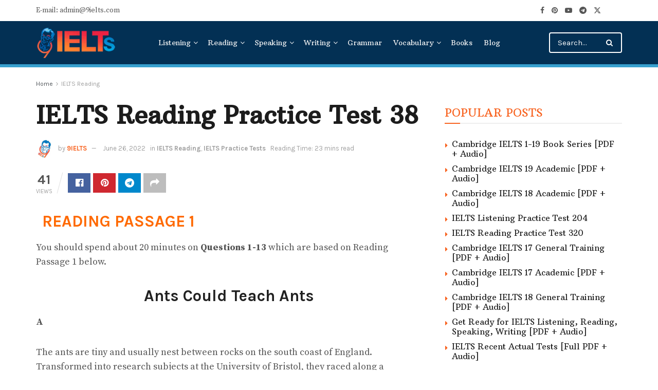

--- FILE ---
content_type: text/html; charset=UTF-8
request_url: https://9ielts.com/ielts-reading-practice-test-38
body_size: 53779
content:
<!doctype html>
<!--[if lt IE 7]> <html class="no-js lt-ie9 lt-ie8 lt-ie7" lang="en-US" prefix="og: https://ogp.me/ns#"> <![endif]-->
<!--[if IE 7]>    <html class="no-js lt-ie9 lt-ie8" lang="en-US" prefix="og: https://ogp.me/ns#"> <![endif]-->
<!--[if IE 8]>    <html class="no-js lt-ie9" lang="en-US" prefix="og: https://ogp.me/ns#"> <![endif]-->
<!--[if IE 9]>    <html class="no-js lt-ie10" lang="en-US" prefix="og: https://ogp.me/ns#"> <![endif]-->
<!--[if gt IE 8]><!--> <html class="no-js" lang="en-US" prefix="og: https://ogp.me/ns#"> <!--<![endif]-->
<head><meta http-equiv="Content-Type" content="text/html; charset=UTF-8" /><script>if(navigator.userAgent.match(/MSIE|Internet Explorer/i)||navigator.userAgent.match(/Trident\/7\..*?rv:11/i)){var href=document.location.href;if(!href.match(/[?&]nowprocket/)){if(href.indexOf("?")==-1){if(href.indexOf("#")==-1){document.location.href=href+"?nowprocket=1"}else{document.location.href=href.replace("#","?nowprocket=1#")}}else{if(href.indexOf("#")==-1){document.location.href=href+"&nowprocket=1"}else{document.location.href=href.replace("#","&nowprocket=1#")}}}}</script><script>(()=>{class RocketLazyLoadScripts{constructor(){this.v="2.0.4",this.userEvents=["keydown","keyup","mousedown","mouseup","mousemove","mouseover","mouseout","touchmove","touchstart","touchend","touchcancel","wheel","click","dblclick","input"],this.attributeEvents=["onblur","onclick","oncontextmenu","ondblclick","onfocus","onmousedown","onmouseenter","onmouseleave","onmousemove","onmouseout","onmouseover","onmouseup","onmousewheel","onscroll","onsubmit"]}async t(){this.i(),this.o(),/iP(ad|hone)/.test(navigator.userAgent)&&this.h(),this.u(),this.l(this),this.m(),this.k(this),this.p(this),this._(),await Promise.all([this.R(),this.L()]),this.lastBreath=Date.now(),this.S(this),this.P(),this.D(),this.O(),this.M(),await this.C(this.delayedScripts.normal),await this.C(this.delayedScripts.defer),await this.C(this.delayedScripts.async),await this.T(),await this.F(),await this.j(),await this.A(),window.dispatchEvent(new Event("rocket-allScriptsLoaded")),this.everythingLoaded=!0,this.lastTouchEnd&&await new Promise(t=>setTimeout(t,500-Date.now()+this.lastTouchEnd)),this.I(),this.H(),this.U(),this.W()}i(){this.CSPIssue=sessionStorage.getItem("rocketCSPIssue"),document.addEventListener("securitypolicyviolation",t=>{this.CSPIssue||"script-src-elem"!==t.violatedDirective||"data"!==t.blockedURI||(this.CSPIssue=!0,sessionStorage.setItem("rocketCSPIssue",!0))},{isRocket:!0})}o(){window.addEventListener("pageshow",t=>{this.persisted=t.persisted,this.realWindowLoadedFired=!0},{isRocket:!0}),window.addEventListener("pagehide",()=>{this.onFirstUserAction=null},{isRocket:!0})}h(){let t;function e(e){t=e}window.addEventListener("touchstart",e,{isRocket:!0}),window.addEventListener("touchend",function i(o){o.changedTouches[0]&&t.changedTouches[0]&&Math.abs(o.changedTouches[0].pageX-t.changedTouches[0].pageX)<10&&Math.abs(o.changedTouches[0].pageY-t.changedTouches[0].pageY)<10&&o.timeStamp-t.timeStamp<200&&(window.removeEventListener("touchstart",e,{isRocket:!0}),window.removeEventListener("touchend",i,{isRocket:!0}),"INPUT"===o.target.tagName&&"text"===o.target.type||(o.target.dispatchEvent(new TouchEvent("touchend",{target:o.target,bubbles:!0})),o.target.dispatchEvent(new MouseEvent("mouseover",{target:o.target,bubbles:!0})),o.target.dispatchEvent(new PointerEvent("click",{target:o.target,bubbles:!0,cancelable:!0,detail:1,clientX:o.changedTouches[0].clientX,clientY:o.changedTouches[0].clientY})),event.preventDefault()))},{isRocket:!0})}q(t){this.userActionTriggered||("mousemove"!==t.type||this.firstMousemoveIgnored?"keyup"===t.type||"mouseover"===t.type||"mouseout"===t.type||(this.userActionTriggered=!0,this.onFirstUserAction&&this.onFirstUserAction()):this.firstMousemoveIgnored=!0),"click"===t.type&&t.preventDefault(),t.stopPropagation(),t.stopImmediatePropagation(),"touchstart"===this.lastEvent&&"touchend"===t.type&&(this.lastTouchEnd=Date.now()),"click"===t.type&&(this.lastTouchEnd=0),this.lastEvent=t.type,t.composedPath&&t.composedPath()[0].getRootNode()instanceof ShadowRoot&&(t.rocketTarget=t.composedPath()[0]),this.savedUserEvents.push(t)}u(){this.savedUserEvents=[],this.userEventHandler=this.q.bind(this),this.userEvents.forEach(t=>window.addEventListener(t,this.userEventHandler,{passive:!1,isRocket:!0})),document.addEventListener("visibilitychange",this.userEventHandler,{isRocket:!0})}U(){this.userEvents.forEach(t=>window.removeEventListener(t,this.userEventHandler,{passive:!1,isRocket:!0})),document.removeEventListener("visibilitychange",this.userEventHandler,{isRocket:!0}),this.savedUserEvents.forEach(t=>{(t.rocketTarget||t.target).dispatchEvent(new window[t.constructor.name](t.type,t))})}m(){const t="return false",e=Array.from(this.attributeEvents,t=>"data-rocket-"+t),i="["+this.attributeEvents.join("],[")+"]",o="[data-rocket-"+this.attributeEvents.join("],[data-rocket-")+"]",s=(e,i,o)=>{o&&o!==t&&(e.setAttribute("data-rocket-"+i,o),e["rocket"+i]=new Function("event",o),e.setAttribute(i,t))};new MutationObserver(t=>{for(const n of t)"attributes"===n.type&&(n.attributeName.startsWith("data-rocket-")||this.everythingLoaded?n.attributeName.startsWith("data-rocket-")&&this.everythingLoaded&&this.N(n.target,n.attributeName.substring(12)):s(n.target,n.attributeName,n.target.getAttribute(n.attributeName))),"childList"===n.type&&n.addedNodes.forEach(t=>{if(t.nodeType===Node.ELEMENT_NODE)if(this.everythingLoaded)for(const i of[t,...t.querySelectorAll(o)])for(const t of i.getAttributeNames())e.includes(t)&&this.N(i,t.substring(12));else for(const e of[t,...t.querySelectorAll(i)])for(const t of e.getAttributeNames())this.attributeEvents.includes(t)&&s(e,t,e.getAttribute(t))})}).observe(document,{subtree:!0,childList:!0,attributeFilter:[...this.attributeEvents,...e]})}I(){this.attributeEvents.forEach(t=>{document.querySelectorAll("[data-rocket-"+t+"]").forEach(e=>{this.N(e,t)})})}N(t,e){const i=t.getAttribute("data-rocket-"+e);i&&(t.setAttribute(e,i),t.removeAttribute("data-rocket-"+e))}k(t){Object.defineProperty(HTMLElement.prototype,"onclick",{get(){return this.rocketonclick||null},set(e){this.rocketonclick=e,this.setAttribute(t.everythingLoaded?"onclick":"data-rocket-onclick","this.rocketonclick(event)")}})}S(t){function e(e,i){let o=e[i];e[i]=null,Object.defineProperty(e,i,{get:()=>o,set(s){t.everythingLoaded?o=s:e["rocket"+i]=o=s}})}e(document,"onreadystatechange"),e(window,"onload"),e(window,"onpageshow");try{Object.defineProperty(document,"readyState",{get:()=>t.rocketReadyState,set(e){t.rocketReadyState=e},configurable:!0}),document.readyState="loading"}catch(t){console.log("WPRocket DJE readyState conflict, bypassing")}}l(t){this.originalAddEventListener=EventTarget.prototype.addEventListener,this.originalRemoveEventListener=EventTarget.prototype.removeEventListener,this.savedEventListeners=[],EventTarget.prototype.addEventListener=function(e,i,o){o&&o.isRocket||!t.B(e,this)&&!t.userEvents.includes(e)||t.B(e,this)&&!t.userActionTriggered||e.startsWith("rocket-")||t.everythingLoaded?t.originalAddEventListener.call(this,e,i,o):(t.savedEventListeners.push({target:this,remove:!1,type:e,func:i,options:o}),"mouseenter"!==e&&"mouseleave"!==e||t.originalAddEventListener.call(this,e,t.savedUserEvents.push,o))},EventTarget.prototype.removeEventListener=function(e,i,o){o&&o.isRocket||!t.B(e,this)&&!t.userEvents.includes(e)||t.B(e,this)&&!t.userActionTriggered||e.startsWith("rocket-")||t.everythingLoaded?t.originalRemoveEventListener.call(this,e,i,o):t.savedEventListeners.push({target:this,remove:!0,type:e,func:i,options:o})}}J(t,e){this.savedEventListeners=this.savedEventListeners.filter(i=>{let o=i.type,s=i.target||window;return e!==o||t!==s||(this.B(o,s)&&(i.type="rocket-"+o),this.$(i),!1)})}H(){EventTarget.prototype.addEventListener=this.originalAddEventListener,EventTarget.prototype.removeEventListener=this.originalRemoveEventListener,this.savedEventListeners.forEach(t=>this.$(t))}$(t){t.remove?this.originalRemoveEventListener.call(t.target,t.type,t.func,t.options):this.originalAddEventListener.call(t.target,t.type,t.func,t.options)}p(t){let e;function i(e){return t.everythingLoaded?e:e.split(" ").map(t=>"load"===t||t.startsWith("load.")?"rocket-jquery-load":t).join(" ")}function o(o){function s(e){const s=o.fn[e];o.fn[e]=o.fn.init.prototype[e]=function(){return this[0]===window&&t.userActionTriggered&&("string"==typeof arguments[0]||arguments[0]instanceof String?arguments[0]=i(arguments[0]):"object"==typeof arguments[0]&&Object.keys(arguments[0]).forEach(t=>{const e=arguments[0][t];delete arguments[0][t],arguments[0][i(t)]=e})),s.apply(this,arguments),this}}if(o&&o.fn&&!t.allJQueries.includes(o)){const e={DOMContentLoaded:[],"rocket-DOMContentLoaded":[]};for(const t in e)document.addEventListener(t,()=>{e[t].forEach(t=>t())},{isRocket:!0});o.fn.ready=o.fn.init.prototype.ready=function(i){function s(){parseInt(o.fn.jquery)>2?setTimeout(()=>i.bind(document)(o)):i.bind(document)(o)}return"function"==typeof i&&(t.realDomReadyFired?!t.userActionTriggered||t.fauxDomReadyFired?s():e["rocket-DOMContentLoaded"].push(s):e.DOMContentLoaded.push(s)),o([])},s("on"),s("one"),s("off"),t.allJQueries.push(o)}e=o}t.allJQueries=[],o(window.jQuery),Object.defineProperty(window,"jQuery",{get:()=>e,set(t){o(t)}})}P(){const t=new Map;document.write=document.writeln=function(e){const i=document.currentScript,o=document.createRange(),s=i.parentElement;let n=t.get(i);void 0===n&&(n=i.nextSibling,t.set(i,n));const c=document.createDocumentFragment();o.setStart(c,0),c.appendChild(o.createContextualFragment(e)),s.insertBefore(c,n)}}async R(){return new Promise(t=>{this.userActionTriggered?t():this.onFirstUserAction=t})}async L(){return new Promise(t=>{document.addEventListener("DOMContentLoaded",()=>{this.realDomReadyFired=!0,t()},{isRocket:!0})})}async j(){return this.realWindowLoadedFired?Promise.resolve():new Promise(t=>{window.addEventListener("load",t,{isRocket:!0})})}M(){this.pendingScripts=[];this.scriptsMutationObserver=new MutationObserver(t=>{for(const e of t)e.addedNodes.forEach(t=>{"SCRIPT"!==t.tagName||t.noModule||t.isWPRocket||this.pendingScripts.push({script:t,promise:new Promise(e=>{const i=()=>{const i=this.pendingScripts.findIndex(e=>e.script===t);i>=0&&this.pendingScripts.splice(i,1),e()};t.addEventListener("load",i,{isRocket:!0}),t.addEventListener("error",i,{isRocket:!0}),setTimeout(i,1e3)})})})}),this.scriptsMutationObserver.observe(document,{childList:!0,subtree:!0})}async F(){await this.X(),this.pendingScripts.length?(await this.pendingScripts[0].promise,await this.F()):this.scriptsMutationObserver.disconnect()}D(){this.delayedScripts={normal:[],async:[],defer:[]},document.querySelectorAll("script[type$=rocketlazyloadscript]").forEach(t=>{t.hasAttribute("data-rocket-src")?t.hasAttribute("async")&&!1!==t.async?this.delayedScripts.async.push(t):t.hasAttribute("defer")&&!1!==t.defer||"module"===t.getAttribute("data-rocket-type")?this.delayedScripts.defer.push(t):this.delayedScripts.normal.push(t):this.delayedScripts.normal.push(t)})}async _(){await this.L();let t=[];document.querySelectorAll("script[type$=rocketlazyloadscript][data-rocket-src]").forEach(e=>{let i=e.getAttribute("data-rocket-src");if(i&&!i.startsWith("data:")){i.startsWith("//")&&(i=location.protocol+i);try{const o=new URL(i).origin;o!==location.origin&&t.push({src:o,crossOrigin:e.crossOrigin||"module"===e.getAttribute("data-rocket-type")})}catch(t){}}}),t=[...new Map(t.map(t=>[JSON.stringify(t),t])).values()],this.Y(t,"preconnect")}async G(t){if(await this.K(),!0!==t.noModule||!("noModule"in HTMLScriptElement.prototype))return new Promise(e=>{let i;function o(){(i||t).setAttribute("data-rocket-status","executed"),e()}try{if(navigator.userAgent.includes("Firefox/")||""===navigator.vendor||this.CSPIssue)i=document.createElement("script"),[...t.attributes].forEach(t=>{let e=t.nodeName;"type"!==e&&("data-rocket-type"===e&&(e="type"),"data-rocket-src"===e&&(e="src"),i.setAttribute(e,t.nodeValue))}),t.text&&(i.text=t.text),t.nonce&&(i.nonce=t.nonce),i.hasAttribute("src")?(i.addEventListener("load",o,{isRocket:!0}),i.addEventListener("error",()=>{i.setAttribute("data-rocket-status","failed-network"),e()},{isRocket:!0}),setTimeout(()=>{i.isConnected||e()},1)):(i.text=t.text,o()),i.isWPRocket=!0,t.parentNode.replaceChild(i,t);else{const i=t.getAttribute("data-rocket-type"),s=t.getAttribute("data-rocket-src");i?(t.type=i,t.removeAttribute("data-rocket-type")):t.removeAttribute("type"),t.addEventListener("load",o,{isRocket:!0}),t.addEventListener("error",i=>{this.CSPIssue&&i.target.src.startsWith("data:")?(console.log("WPRocket: CSP fallback activated"),t.removeAttribute("src"),this.G(t).then(e)):(t.setAttribute("data-rocket-status","failed-network"),e())},{isRocket:!0}),s?(t.fetchPriority="high",t.removeAttribute("data-rocket-src"),t.src=s):t.src="data:text/javascript;base64,"+window.btoa(unescape(encodeURIComponent(t.text)))}}catch(i){t.setAttribute("data-rocket-status","failed-transform"),e()}});t.setAttribute("data-rocket-status","skipped")}async C(t){const e=t.shift();return e?(e.isConnected&&await this.G(e),this.C(t)):Promise.resolve()}O(){this.Y([...this.delayedScripts.normal,...this.delayedScripts.defer,...this.delayedScripts.async],"preload")}Y(t,e){this.trash=this.trash||[];let i=!0;var o=document.createDocumentFragment();t.forEach(t=>{const s=t.getAttribute&&t.getAttribute("data-rocket-src")||t.src;if(s&&!s.startsWith("data:")){const n=document.createElement("link");n.href=s,n.rel=e,"preconnect"!==e&&(n.as="script",n.fetchPriority=i?"high":"low"),t.getAttribute&&"module"===t.getAttribute("data-rocket-type")&&(n.crossOrigin=!0),t.crossOrigin&&(n.crossOrigin=t.crossOrigin),t.integrity&&(n.integrity=t.integrity),t.nonce&&(n.nonce=t.nonce),o.appendChild(n),this.trash.push(n),i=!1}}),document.head.appendChild(o)}W(){this.trash.forEach(t=>t.remove())}async T(){try{document.readyState="interactive"}catch(t){}this.fauxDomReadyFired=!0;try{await this.K(),this.J(document,"readystatechange"),document.dispatchEvent(new Event("rocket-readystatechange")),await this.K(),document.rocketonreadystatechange&&document.rocketonreadystatechange(),await this.K(),this.J(document,"DOMContentLoaded"),document.dispatchEvent(new Event("rocket-DOMContentLoaded")),await this.K(),this.J(window,"DOMContentLoaded"),window.dispatchEvent(new Event("rocket-DOMContentLoaded"))}catch(t){console.error(t)}}async A(){try{document.readyState="complete"}catch(t){}try{await this.K(),this.J(document,"readystatechange"),document.dispatchEvent(new Event("rocket-readystatechange")),await this.K(),document.rocketonreadystatechange&&document.rocketonreadystatechange(),await this.K(),this.J(window,"load"),window.dispatchEvent(new Event("rocket-load")),await this.K(),window.rocketonload&&window.rocketonload(),await this.K(),this.allJQueries.forEach(t=>t(window).trigger("rocket-jquery-load")),await this.K(),this.J(window,"pageshow");const t=new Event("rocket-pageshow");t.persisted=this.persisted,window.dispatchEvent(t),await this.K(),window.rocketonpageshow&&window.rocketonpageshow({persisted:this.persisted})}catch(t){console.error(t)}}async K(){Date.now()-this.lastBreath>45&&(await this.X(),this.lastBreath=Date.now())}async X(){return document.hidden?new Promise(t=>setTimeout(t)):new Promise(t=>requestAnimationFrame(t))}B(t,e){return e===document&&"readystatechange"===t||(e===document&&"DOMContentLoaded"===t||(e===window&&"DOMContentLoaded"===t||(e===window&&"load"===t||e===window&&"pageshow"===t)))}static run(){(new RocketLazyLoadScripts).t()}}RocketLazyLoadScripts.run()})();</script>
    
    <meta name='viewport' content='width=device-width, initial-scale=1, user-scalable=yes' />
    <link rel="profile" href="http://gmpg.org/xfn/11" />
    <link rel="pingback" href="https://9ielts.com/xmlrpc.php" />
    	<style>img:is([sizes="auto" i], [sizes^="auto," i]) { contain-intrinsic-size: 3000px 1500px }</style>
	<meta property="og:type" content="article">
<meta property="og:title" content="IELTS Reading Practice Test 38">
<meta property="og:site_name" content="9IELTS">
<meta property="og:description" content="READING PASSAGE 1 You should spend about 20 minutes on&amp;nbsp;Questions&amp;nbsp;1-13&amp;nbsp;which are&amp;nbsp;based on Reading Passage 1 below. Ants Could Teach Ants">
<meta property="og:url" content="https://9ielts.com/ielts-reading-practice-test-38">
<meta property="og:locale" content="en_US">
<meta property="og:image" content="https://9ielts.com/wp-content/uploads/2022/06/IELTS-Reading-Practice-Test-38.jpg">
<meta property="og:image:height" content="400">
<meta property="og:image:width" content="600">
<meta property="article:published_time" content="2022-06-26T19:21:19+00:00">
<meta property="article:modified_time" content="2022-06-26T20:56:03+00:00">
<meta property="article:author" content="https://www.facebook.com/9ielts">
<meta property="article:section" content="IELTS Reading">
<meta name="twitter:card" content="summary_large_image">
<meta name="twitter:title" content="IELTS Reading Practice Test 38">
<meta name="twitter:description" content="READING PASSAGE 1 You should spend about 20 minutes on&nbsp;Questions&nbsp;1-13&nbsp;which are&nbsp;based on Reading Passage 1 below. Ants Could Teach Ants">
<meta name="twitter:url" content="https://9ielts.com/ielts-reading-practice-test-38">
<meta name="twitter:site" content="https://9ielts.com">
<meta name="twitter:image" content="https://9ielts.com/wp-content/uploads/2022/06/IELTS-Reading-Practice-Test-38.jpg">
<meta name="twitter:image:width" content="600">
<meta name="twitter:image:height" content="400">
			<script type="rocketlazyloadscript" data-rocket-type="text/javascript">
			  var jnews_ajax_url = '/?ajax-request=jnews'
			</script>
			<script type="rocketlazyloadscript" data-rocket-type="text/javascript">;window.jnews=window.jnews||{},window.jnews.library=window.jnews.library||{},window.jnews.library=function(){"use strict";var e=this;e.win=window,e.doc=document,e.noop=function(){},e.globalBody=e.doc.getElementsByTagName("body")[0],e.globalBody=e.globalBody?e.globalBody:e.doc,e.win.jnewsDataStorage=e.win.jnewsDataStorage||{_storage:new WeakMap,put:function(e,t,n){this._storage.has(e)||this._storage.set(e,new Map),this._storage.get(e).set(t,n)},get:function(e,t){return this._storage.get(e).get(t)},has:function(e,t){return this._storage.has(e)&&this._storage.get(e).has(t)},remove:function(e,t){var n=this._storage.get(e).delete(t);return 0===!this._storage.get(e).size&&this._storage.delete(e),n}},e.windowWidth=function(){return e.win.innerWidth||e.docEl.clientWidth||e.globalBody.clientWidth},e.windowHeight=function(){return e.win.innerHeight||e.docEl.clientHeight||e.globalBody.clientHeight},e.requestAnimationFrame=e.win.requestAnimationFrame||e.win.webkitRequestAnimationFrame||e.win.mozRequestAnimationFrame||e.win.msRequestAnimationFrame||window.oRequestAnimationFrame||function(e){return setTimeout(e,1e3/60)},e.cancelAnimationFrame=e.win.cancelAnimationFrame||e.win.webkitCancelAnimationFrame||e.win.webkitCancelRequestAnimationFrame||e.win.mozCancelAnimationFrame||e.win.msCancelRequestAnimationFrame||e.win.oCancelRequestAnimationFrame||function(e){clearTimeout(e)},e.classListSupport="classList"in document.createElement("_"),e.hasClass=e.classListSupport?function(e,t){return e.classList.contains(t)}:function(e,t){return e.className.indexOf(t)>=0},e.addClass=e.classListSupport?function(t,n){e.hasClass(t,n)||t.classList.add(n)}:function(t,n){e.hasClass(t,n)||(t.className+=" "+n)},e.removeClass=e.classListSupport?function(t,n){e.hasClass(t,n)&&t.classList.remove(n)}:function(t,n){e.hasClass(t,n)&&(t.className=t.className.replace(n,""))},e.objKeys=function(e){var t=[];for(var n in e)Object.prototype.hasOwnProperty.call(e,n)&&t.push(n);return t},e.isObjectSame=function(e,t){var n=!0;return JSON.stringify(e)!==JSON.stringify(t)&&(n=!1),n},e.extend=function(){for(var e,t,n,o=arguments[0]||{},i=1,a=arguments.length;i<a;i++)if(null!==(e=arguments[i]))for(t in e)o!==(n=e[t])&&void 0!==n&&(o[t]=n);return o},e.dataStorage=e.win.jnewsDataStorage,e.isVisible=function(e){return 0!==e.offsetWidth&&0!==e.offsetHeight||e.getBoundingClientRect().length},e.getHeight=function(e){return e.offsetHeight||e.clientHeight||e.getBoundingClientRect().height},e.getWidth=function(e){return e.offsetWidth||e.clientWidth||e.getBoundingClientRect().width},e.supportsPassive=!1;try{var t=Object.defineProperty({},"passive",{get:function(){e.supportsPassive=!0}});"createEvent"in e.doc?e.win.addEventListener("test",null,t):"fireEvent"in e.doc&&e.win.attachEvent("test",null)}catch(e){}e.passiveOption=!!e.supportsPassive&&{passive:!0},e.setStorage=function(e,t){e="jnews-"+e;var n={expired:Math.floor(((new Date).getTime()+432e5)/1e3)};t=Object.assign(n,t);localStorage.setItem(e,JSON.stringify(t))},e.getStorage=function(e){e="jnews-"+e;var t=localStorage.getItem(e);return null!==t&&0<t.length?JSON.parse(localStorage.getItem(e)):{}},e.expiredStorage=function(){var t,n="jnews-";for(var o in localStorage)o.indexOf(n)>-1&&"undefined"!==(t=e.getStorage(o.replace(n,""))).expired&&t.expired<Math.floor((new Date).getTime()/1e3)&&localStorage.removeItem(o)},e.addEvents=function(t,n,o){for(var i in n){var a=["touchstart","touchmove"].indexOf(i)>=0&&!o&&e.passiveOption;"createEvent"in e.doc?t.addEventListener(i,n[i],a):"fireEvent"in e.doc&&t.attachEvent("on"+i,n[i])}},e.removeEvents=function(t,n){for(var o in n)"createEvent"in e.doc?t.removeEventListener(o,n[o]):"fireEvent"in e.doc&&t.detachEvent("on"+o,n[o])},e.triggerEvents=function(t,n,o){var i;o=o||{detail:null};return"createEvent"in e.doc?(!(i=e.doc.createEvent("CustomEvent")||new CustomEvent(n)).initCustomEvent||i.initCustomEvent(n,!0,!1,o),void t.dispatchEvent(i)):"fireEvent"in e.doc?((i=e.doc.createEventObject()).eventType=n,void t.fireEvent("on"+i.eventType,i)):void 0},e.getParents=function(t,n){void 0===n&&(n=e.doc);for(var o=[],i=t.parentNode,a=!1;!a;)if(i){var r=i;r.querySelectorAll(n).length?a=!0:(o.push(r),i=r.parentNode)}else o=[],a=!0;return o},e.forEach=function(e,t,n){for(var o=0,i=e.length;o<i;o++)t.call(n,e[o],o)},e.getText=function(e){return e.innerText||e.textContent},e.setText=function(e,t){var n="object"==typeof t?t.innerText||t.textContent:t;e.innerText&&(e.innerText=n),e.textContent&&(e.textContent=n)},e.httpBuildQuery=function(t){return e.objKeys(t).reduce(function t(n){var o=arguments.length>1&&void 0!==arguments[1]?arguments[1]:null;return function(i,a){var r=n[a];a=encodeURIComponent(a);var s=o?"".concat(o,"[").concat(a,"]"):a;return null==r||"function"==typeof r?(i.push("".concat(s,"=")),i):["number","boolean","string"].includes(typeof r)?(i.push("".concat(s,"=").concat(encodeURIComponent(r))),i):(i.push(e.objKeys(r).reduce(t(r,s),[]).join("&")),i)}}(t),[]).join("&")},e.get=function(t,n,o,i){return o="function"==typeof o?o:e.noop,e.ajax("GET",t,n,o,i)},e.post=function(t,n,o,i){return o="function"==typeof o?o:e.noop,e.ajax("POST",t,n,o,i)},e.ajax=function(t,n,o,i,a){var r=new XMLHttpRequest,s=n,c=e.httpBuildQuery(o);if(t=-1!=["GET","POST"].indexOf(t)?t:"GET",r.open(t,s+("GET"==t?"?"+c:""),!0),"POST"==t&&r.setRequestHeader("Content-type","application/x-www-form-urlencoded"),r.setRequestHeader("X-Requested-With","XMLHttpRequest"),r.onreadystatechange=function(){4===r.readyState&&200<=r.status&&300>r.status&&"function"==typeof i&&i.call(void 0,r.response)},void 0!==a&&!a){return{xhr:r,send:function(){r.send("POST"==t?c:null)}}}return r.send("POST"==t?c:null),{xhr:r}},e.scrollTo=function(t,n,o){function i(e,t,n){this.start=this.position(),this.change=e-this.start,this.currentTime=0,this.increment=20,this.duration=void 0===n?500:n,this.callback=t,this.finish=!1,this.animateScroll()}return Math.easeInOutQuad=function(e,t,n,o){return(e/=o/2)<1?n/2*e*e+t:-n/2*(--e*(e-2)-1)+t},i.prototype.stop=function(){this.finish=!0},i.prototype.move=function(t){e.doc.documentElement.scrollTop=t,e.globalBody.parentNode.scrollTop=t,e.globalBody.scrollTop=t},i.prototype.position=function(){return e.doc.documentElement.scrollTop||e.globalBody.parentNode.scrollTop||e.globalBody.scrollTop},i.prototype.animateScroll=function(){this.currentTime+=this.increment;var t=Math.easeInOutQuad(this.currentTime,this.start,this.change,this.duration);this.move(t),this.currentTime<this.duration&&!this.finish?e.requestAnimationFrame.call(e.win,this.animateScroll.bind(this)):this.callback&&"function"==typeof this.callback&&this.callback()},new i(t,n,o)},e.unwrap=function(t){var n,o=t;e.forEach(t,(function(e,t){n?n+=e:n=e})),o.replaceWith(n)},e.performance={start:function(e){performance.mark(e+"Start")},stop:function(e){performance.mark(e+"End"),performance.measure(e,e+"Start",e+"End")}},e.fps=function(){var t=0,n=0,o=0;!function(){var i=t=0,a=0,r=0,s=document.getElementById("fpsTable"),c=function(t){void 0===document.getElementsByTagName("body")[0]?e.requestAnimationFrame.call(e.win,(function(){c(t)})):document.getElementsByTagName("body")[0].appendChild(t)};null===s&&((s=document.createElement("div")).style.position="fixed",s.style.top="120px",s.style.left="10px",s.style.width="100px",s.style.height="20px",s.style.border="1px solid black",s.style.fontSize="11px",s.style.zIndex="100000",s.style.backgroundColor="white",s.id="fpsTable",c(s));var l=function(){o++,n=Date.now(),(a=(o/(r=(n-t)/1e3)).toPrecision(2))!=i&&(i=a,s.innerHTML=i+"fps"),1<r&&(t=n,o=0),e.requestAnimationFrame.call(e.win,l)};l()}()},e.instr=function(e,t){for(var n=0;n<t.length;n++)if(-1!==e.toLowerCase().indexOf(t[n].toLowerCase()))return!0},e.winLoad=function(t,n){function o(o){if("complete"===e.doc.readyState||"interactive"===e.doc.readyState)return!o||n?setTimeout(t,n||1):t(o),1}o()||e.addEvents(e.win,{load:o})},e.docReady=function(t,n){function o(o){if("complete"===e.doc.readyState||"interactive"===e.doc.readyState)return!o||n?setTimeout(t,n||1):t(o),1}o()||e.addEvents(e.doc,{DOMContentLoaded:o})},e.fireOnce=function(){e.docReady((function(){e.assets=e.assets||[],e.assets.length&&(e.boot(),e.load_assets())}),50)},e.boot=function(){e.length&&e.doc.querySelectorAll("style[media]").forEach((function(e){"not all"==e.getAttribute("media")&&e.removeAttribute("media")}))},e.create_js=function(t,n){var o=e.doc.createElement("script");switch(o.setAttribute("src",t),n){case"defer":o.setAttribute("defer",!0);break;case"async":o.setAttribute("async",!0);break;case"deferasync":o.setAttribute("defer",!0),o.setAttribute("async",!0)}e.globalBody.appendChild(o)},e.load_assets=function(){"object"==typeof e.assets&&e.forEach(e.assets.slice(0),(function(t,n){var o="";t.defer&&(o+="defer"),t.async&&(o+="async"),e.create_js(t.url,o);var i=e.assets.indexOf(t);i>-1&&e.assets.splice(i,1)})),e.assets=jnewsoption.au_scripts=window.jnewsads=[]},e.setCookie=function(e,t,n){var o="";if(n){var i=new Date;i.setTime(i.getTime()+24*n*60*60*1e3),o="; expires="+i.toUTCString()}document.cookie=e+"="+(t||"")+o+"; path=/"},e.getCookie=function(e){for(var t=e+"=",n=document.cookie.split(";"),o=0;o<n.length;o++){for(var i=n[o];" "==i.charAt(0);)i=i.substring(1,i.length);if(0==i.indexOf(t))return i.substring(t.length,i.length)}return null},e.eraseCookie=function(e){document.cookie=e+"=; Path=/; Expires=Thu, 01 Jan 1970 00:00:01 GMT;"},e.docReady((function(){e.globalBody=e.globalBody==e.doc?e.doc.getElementsByTagName("body")[0]:e.globalBody,e.globalBody=e.globalBody?e.globalBody:e.doc})),e.winLoad((function(){e.winLoad((function(){var t=!1;if(void 0!==window.jnewsadmin)if(void 0!==window.file_version_checker){var n=e.objKeys(window.file_version_checker);n.length?n.forEach((function(e){t||"10.0.4"===window.file_version_checker[e]||(t=!0)})):t=!0}else t=!0;t&&(window.jnewsHelper.getMessage(),window.jnewsHelper.getNotice())}),2500)}))},window.jnews.library=new window.jnews.library;</script>
<!-- Search Engine Optimization by Rank Math PRO - https://rankmath.com/ -->
<title>IELTS Reading Practice Test 38 - 9IELTS</title>
<link data-rocket-prefetch href="https://fonts.googleapis.com" rel="dns-prefetch"><link rel="preload" data-rocket-preload as="image" href="https://9ielts.com/wp-content/uploads/2022/09/9ielts-logo.webp" imagesrcset="https://9ielts.com/wp-content/uploads/2022/09/9ielts-logo.webp 2x" imagesizes="" fetchpriority="high">
<meta name="description" content="You should spend about 20 minutes on&nbsp;Questions&nbsp;1-13&nbsp;which are&nbsp;based on Reading Passage 1 below."/>
<meta name="robots" content="follow, index, max-snippet:-1, max-video-preview:-1, max-image-preview:large"/>
<link rel="canonical" href="https://9ielts.com/ielts-reading-practice-test-38" />
<meta property="og:locale" content="en_US" />
<meta property="og:type" content="article" />
<meta property="og:title" content="IELTS Reading Practice Test 38 - 9IELTS" />
<meta property="og:description" content="You should spend about 20 minutes on&nbsp;Questions&nbsp;1-13&nbsp;which are&nbsp;based on Reading Passage 1 below." />
<meta property="og:url" content="https://9ielts.com/ielts-reading-practice-test-38" />
<meta property="og:site_name" content="9IELTS" />
<meta property="article:publisher" content="https://www.facebook.com/9ielts" />
<meta property="article:author" content="https://www.facebook.com/9ielts" />
<meta property="article:section" content="IELTS Reading" />
<meta property="og:updated_time" content="2022-06-26T20:56:03+00:00" />
<meta property="og:image" content="https://9ielts.com/wp-content/uploads/2022/06/IELTS-Reading-Practice-Test-38.jpg" />
<meta property="og:image:secure_url" content="https://9ielts.com/wp-content/uploads/2022/06/IELTS-Reading-Practice-Test-38.jpg" />
<meta property="og:image:width" content="600" />
<meta property="og:image:height" content="400" />
<meta property="og:image:alt" content="IELTS Reading Practice Test 38" />
<meta property="og:image:type" content="image/jpeg" />
<meta property="article:published_time" content="2022-06-26T19:21:19+00:00" />
<meta property="article:modified_time" content="2022-06-26T20:56:03+00:00" />
<meta name="twitter:card" content="summary_large_image" />
<meta name="twitter:title" content="IELTS Reading Practice Test 38 - 9IELTS" />
<meta name="twitter:description" content="You should spend about 20 minutes on&nbsp;Questions&nbsp;1-13&nbsp;which are&nbsp;based on Reading Passage 1 below." />
<meta name="twitter:image" content="https://9ielts.com/wp-content/uploads/2022/06/IELTS-Reading-Practice-Test-38.jpg" />
<meta name="twitter:label1" content="Written by" />
<meta name="twitter:data1" content="9IELTS" />
<meta name="twitter:label2" content="Time to read" />
<meta name="twitter:data2" content="20 minutes" />
<script type="application/ld+json" class="rank-math-schema-pro">{"@context":"https://schema.org","@graph":[{"@type":"Place","@id":"https://9ielts.com/#place","address":{"@type":"PostalAddress","addressLocality":"Houston","addressRegion":"Texas","postalCode":"77005","addressCountry":"United States"}},{"@type":"Organization","@id":"https://9ielts.com/#organization","name":"9IELTS","url":"https://9ielts.com","sameAs":["https://www.facebook.com/9ielts"],"email":"admin@9ielts.com","address":{"@type":"PostalAddress","addressLocality":"Houston","addressRegion":"Texas","postalCode":"77005","addressCountry":"United States"},"logo":{"@type":"ImageObject","@id":"https://9ielts.com/#logo","url":"https://9ielts.com/wp-content/uploads/2022/09/9ielts-logo.webp","contentUrl":"https://9ielts.com/wp-content/uploads/2022/09/9ielts-logo.webp","caption":"9IELTS","inLanguage":"en-US","width":"179","height":"179"},"contactPoint":[{"@type":"ContactPoint","telephone":"+1 713-425-7010","contactType":"customer support"}],"location":{"@id":"https://9ielts.com/#place"}},{"@type":"WebSite","@id":"https://9ielts.com/#website","url":"https://9ielts.com","name":"9IELTS","publisher":{"@id":"https://9ielts.com/#organization"},"inLanguage":"en-US"},{"@type":"ImageObject","@id":"https://9ielts.com/wp-content/uploads/2022/06/IELTS-Reading-Practice-Test-38.jpg","url":"https://9ielts.com/wp-content/uploads/2022/06/IELTS-Reading-Practice-Test-38.jpg","width":"600","height":"400","caption":"IELTS Reading Practice Test 38","inLanguage":"en-US"},{"@type":"BreadcrumbList","@id":"https://9ielts.com/ielts-reading-practice-test-38#breadcrumb","itemListElement":[{"@type":"ListItem","position":"1","item":{"@id":"https://9ielts.com","name":"Home"}},{"@type":"ListItem","position":"2","item":{"@id":"https://9ielts.com/ielts-reading","name":"IELTS Reading"}},{"@type":"ListItem","position":"3","item":{"@id":"https://9ielts.com/ielts-reading-practice-test-38","name":"IELTS Reading Practice Test 38"}}]},{"@type":"WebPage","@id":"https://9ielts.com/ielts-reading-practice-test-38#webpage","url":"https://9ielts.com/ielts-reading-practice-test-38","name":"IELTS Reading Practice Test 38 - 9IELTS","datePublished":"2022-06-26T19:21:19+00:00","dateModified":"2022-06-26T20:56:03+00:00","isPartOf":{"@id":"https://9ielts.com/#website"},"primaryImageOfPage":{"@id":"https://9ielts.com/wp-content/uploads/2022/06/IELTS-Reading-Practice-Test-38.jpg"},"inLanguage":"en-US","breadcrumb":{"@id":"https://9ielts.com/ielts-reading-practice-test-38#breadcrumb"}},{"@type":"Person","@id":"https://9ielts.com/ielts-reading-practice-test-38#author","name":"9IELTS","image":{"@type":"ImageObject","@id":"https://secure.gravatar.com/avatar/949b6255340843dc159ede7e0ee09ddc4a9e52a0486432d9462bde0a2c0df100?s=96&amp;d=robohash&amp;r=g","url":"https://secure.gravatar.com/avatar/949b6255340843dc159ede7e0ee09ddc4a9e52a0486432d9462bde0a2c0df100?s=96&amp;d=robohash&amp;r=g","caption":"9IELTS","inLanguage":"en-US"},"sameAs":["https://9ielts.com","https://www.facebook.com/9ielts"],"worksFor":{"@id":"https://9ielts.com/#organization"}},{"@type":"BlogPosting","headline":"IELTS Reading Practice Test 38 - 9IELTS","keywords":"IELTS Reading Practice Test 38","datePublished":"2022-06-26T19:21:19+00:00","dateModified":"2022-06-26T20:56:03+00:00","articleSection":"IELTS Practice Tests, IELTS Reading","author":{"@id":"https://9ielts.com/ielts-reading-practice-test-38#author","name":"9IELTS"},"publisher":{"@id":"https://9ielts.com/#organization"},"description":"You should spend about 20 minutes on&nbsp;Questions&nbsp;1-13&nbsp;which are&nbsp;based on Reading Passage 1 below.","name":"IELTS Reading Practice Test 38 - 9IELTS","@id":"https://9ielts.com/ielts-reading-practice-test-38#richSnippet","isPartOf":{"@id":"https://9ielts.com/ielts-reading-practice-test-38#webpage"},"image":{"@id":"https://9ielts.com/wp-content/uploads/2022/06/IELTS-Reading-Practice-Test-38.jpg"},"inLanguage":"en-US","mainEntityOfPage":{"@id":"https://9ielts.com/ielts-reading-practice-test-38#webpage"}}]}</script>
<!-- /Rank Math WordPress SEO plugin -->

<link rel='dns-prefetch' href='//www.googletagmanager.com' />
<link rel='dns-prefetch' href='//fonts.googleapis.com' />
<link rel='dns-prefetch' href='//pagead2.googlesyndication.com' />
<link rel='preconnect' href='https://fonts.gstatic.com' />
<link rel="alternate" type="application/rss+xml" title="9IELTS &raquo; Feed" href="https://9ielts.com/feed" />
<link rel="alternate" type="application/rss+xml" title="9IELTS &raquo; Comments Feed" href="https://9ielts.com/comments/feed" />
<link rel="alternate" type="application/rss+xml" title="9IELTS &raquo; IELTS Reading Practice Test 38 Comments Feed" href="https://9ielts.com/ielts-reading-practice-test-38/feed" />
<style id='wp-emoji-styles-inline-css' type='text/css'>

	img.wp-smiley, img.emoji {
		display: inline !important;
		border: none !important;
		box-shadow: none !important;
		height: 1em !important;
		width: 1em !important;
		margin: 0 0.07em !important;
		vertical-align: -0.1em !important;
		background: none !important;
		padding: 0 !important;
	}
</style>
<link rel='stylesheet' id='wp-block-library-css' href='https://9ielts.com/wp-includes/css/dist/block-library/style.min.css?ver=6.8.3' type='text/css' media='all' />
<style id='classic-theme-styles-inline-css' type='text/css'>
/*! This file is auto-generated */
.wp-block-button__link{color:#fff;background-color:#32373c;border-radius:9999px;box-shadow:none;text-decoration:none;padding:calc(.667em + 2px) calc(1.333em + 2px);font-size:1.125em}.wp-block-file__button{background:#32373c;color:#fff;text-decoration:none}
</style>
<link data-minify="1" rel='stylesheet' id='jnews-faq-css' href='https://9ielts.com/wp-content/cache/min/1/wp-content/plugins/jnews-essential/assets/css/faq.css?ver=1763727534' type='text/css' media='all' />
<link data-minify="1" rel='stylesheet' id='ultimate_blocks-cgb-style-css-css' href='https://9ielts.com/wp-content/cache/min/1/wp-content/plugins/ultimate-blocks/dist/blocks.style.build.css?ver=1763727534' type='text/css' media='all' />
<style id='global-styles-inline-css' type='text/css'>
:root{--wp--preset--aspect-ratio--square: 1;--wp--preset--aspect-ratio--4-3: 4/3;--wp--preset--aspect-ratio--3-4: 3/4;--wp--preset--aspect-ratio--3-2: 3/2;--wp--preset--aspect-ratio--2-3: 2/3;--wp--preset--aspect-ratio--16-9: 16/9;--wp--preset--aspect-ratio--9-16: 9/16;--wp--preset--color--black: #000000;--wp--preset--color--cyan-bluish-gray: #abb8c3;--wp--preset--color--white: #ffffff;--wp--preset--color--pale-pink: #f78da7;--wp--preset--color--vivid-red: #cf2e2e;--wp--preset--color--luminous-vivid-orange: #ff6900;--wp--preset--color--luminous-vivid-amber: #fcb900;--wp--preset--color--light-green-cyan: #7bdcb5;--wp--preset--color--vivid-green-cyan: #00d084;--wp--preset--color--pale-cyan-blue: #8ed1fc;--wp--preset--color--vivid-cyan-blue: #0693e3;--wp--preset--color--vivid-purple: #9b51e0;--wp--preset--gradient--vivid-cyan-blue-to-vivid-purple: linear-gradient(135deg,rgba(6,147,227,1) 0%,rgb(155,81,224) 100%);--wp--preset--gradient--light-green-cyan-to-vivid-green-cyan: linear-gradient(135deg,rgb(122,220,180) 0%,rgb(0,208,130) 100%);--wp--preset--gradient--luminous-vivid-amber-to-luminous-vivid-orange: linear-gradient(135deg,rgba(252,185,0,1) 0%,rgba(255,105,0,1) 100%);--wp--preset--gradient--luminous-vivid-orange-to-vivid-red: linear-gradient(135deg,rgba(255,105,0,1) 0%,rgb(207,46,46) 100%);--wp--preset--gradient--very-light-gray-to-cyan-bluish-gray: linear-gradient(135deg,rgb(238,238,238) 0%,rgb(169,184,195) 100%);--wp--preset--gradient--cool-to-warm-spectrum: linear-gradient(135deg,rgb(74,234,220) 0%,rgb(151,120,209) 20%,rgb(207,42,186) 40%,rgb(238,44,130) 60%,rgb(251,105,98) 80%,rgb(254,248,76) 100%);--wp--preset--gradient--blush-light-purple: linear-gradient(135deg,rgb(255,206,236) 0%,rgb(152,150,240) 100%);--wp--preset--gradient--blush-bordeaux: linear-gradient(135deg,rgb(254,205,165) 0%,rgb(254,45,45) 50%,rgb(107,0,62) 100%);--wp--preset--gradient--luminous-dusk: linear-gradient(135deg,rgb(255,203,112) 0%,rgb(199,81,192) 50%,rgb(65,88,208) 100%);--wp--preset--gradient--pale-ocean: linear-gradient(135deg,rgb(255,245,203) 0%,rgb(182,227,212) 50%,rgb(51,167,181) 100%);--wp--preset--gradient--electric-grass: linear-gradient(135deg,rgb(202,248,128) 0%,rgb(113,206,126) 100%);--wp--preset--gradient--midnight: linear-gradient(135deg,rgb(2,3,129) 0%,rgb(40,116,252) 100%);--wp--preset--font-size--small: 13px;--wp--preset--font-size--medium: 20px;--wp--preset--font-size--large: 36px;--wp--preset--font-size--x-large: 42px;--wp--preset--spacing--20: 0.44rem;--wp--preset--spacing--30: 0.67rem;--wp--preset--spacing--40: 1rem;--wp--preset--spacing--50: 1.5rem;--wp--preset--spacing--60: 2.25rem;--wp--preset--spacing--70: 3.38rem;--wp--preset--spacing--80: 5.06rem;--wp--preset--shadow--natural: 6px 6px 9px rgba(0, 0, 0, 0.2);--wp--preset--shadow--deep: 12px 12px 50px rgba(0, 0, 0, 0.4);--wp--preset--shadow--sharp: 6px 6px 0px rgba(0, 0, 0, 0.2);--wp--preset--shadow--outlined: 6px 6px 0px -3px rgba(255, 255, 255, 1), 6px 6px rgba(0, 0, 0, 1);--wp--preset--shadow--crisp: 6px 6px 0px rgba(0, 0, 0, 1);}:where(.is-layout-flex){gap: 0.5em;}:where(.is-layout-grid){gap: 0.5em;}body .is-layout-flex{display: flex;}.is-layout-flex{flex-wrap: wrap;align-items: center;}.is-layout-flex > :is(*, div){margin: 0;}body .is-layout-grid{display: grid;}.is-layout-grid > :is(*, div){margin: 0;}:where(.wp-block-columns.is-layout-flex){gap: 2em;}:where(.wp-block-columns.is-layout-grid){gap: 2em;}:where(.wp-block-post-template.is-layout-flex){gap: 1.25em;}:where(.wp-block-post-template.is-layout-grid){gap: 1.25em;}.has-black-color{color: var(--wp--preset--color--black) !important;}.has-cyan-bluish-gray-color{color: var(--wp--preset--color--cyan-bluish-gray) !important;}.has-white-color{color: var(--wp--preset--color--white) !important;}.has-pale-pink-color{color: var(--wp--preset--color--pale-pink) !important;}.has-vivid-red-color{color: var(--wp--preset--color--vivid-red) !important;}.has-luminous-vivid-orange-color{color: var(--wp--preset--color--luminous-vivid-orange) !important;}.has-luminous-vivid-amber-color{color: var(--wp--preset--color--luminous-vivid-amber) !important;}.has-light-green-cyan-color{color: var(--wp--preset--color--light-green-cyan) !important;}.has-vivid-green-cyan-color{color: var(--wp--preset--color--vivid-green-cyan) !important;}.has-pale-cyan-blue-color{color: var(--wp--preset--color--pale-cyan-blue) !important;}.has-vivid-cyan-blue-color{color: var(--wp--preset--color--vivid-cyan-blue) !important;}.has-vivid-purple-color{color: var(--wp--preset--color--vivid-purple) !important;}.has-black-background-color{background-color: var(--wp--preset--color--black) !important;}.has-cyan-bluish-gray-background-color{background-color: var(--wp--preset--color--cyan-bluish-gray) !important;}.has-white-background-color{background-color: var(--wp--preset--color--white) !important;}.has-pale-pink-background-color{background-color: var(--wp--preset--color--pale-pink) !important;}.has-vivid-red-background-color{background-color: var(--wp--preset--color--vivid-red) !important;}.has-luminous-vivid-orange-background-color{background-color: var(--wp--preset--color--luminous-vivid-orange) !important;}.has-luminous-vivid-amber-background-color{background-color: var(--wp--preset--color--luminous-vivid-amber) !important;}.has-light-green-cyan-background-color{background-color: var(--wp--preset--color--light-green-cyan) !important;}.has-vivid-green-cyan-background-color{background-color: var(--wp--preset--color--vivid-green-cyan) !important;}.has-pale-cyan-blue-background-color{background-color: var(--wp--preset--color--pale-cyan-blue) !important;}.has-vivid-cyan-blue-background-color{background-color: var(--wp--preset--color--vivid-cyan-blue) !important;}.has-vivid-purple-background-color{background-color: var(--wp--preset--color--vivid-purple) !important;}.has-black-border-color{border-color: var(--wp--preset--color--black) !important;}.has-cyan-bluish-gray-border-color{border-color: var(--wp--preset--color--cyan-bluish-gray) !important;}.has-white-border-color{border-color: var(--wp--preset--color--white) !important;}.has-pale-pink-border-color{border-color: var(--wp--preset--color--pale-pink) !important;}.has-vivid-red-border-color{border-color: var(--wp--preset--color--vivid-red) !important;}.has-luminous-vivid-orange-border-color{border-color: var(--wp--preset--color--luminous-vivid-orange) !important;}.has-luminous-vivid-amber-border-color{border-color: var(--wp--preset--color--luminous-vivid-amber) !important;}.has-light-green-cyan-border-color{border-color: var(--wp--preset--color--light-green-cyan) !important;}.has-vivid-green-cyan-border-color{border-color: var(--wp--preset--color--vivid-green-cyan) !important;}.has-pale-cyan-blue-border-color{border-color: var(--wp--preset--color--pale-cyan-blue) !important;}.has-vivid-cyan-blue-border-color{border-color: var(--wp--preset--color--vivid-cyan-blue) !important;}.has-vivid-purple-border-color{border-color: var(--wp--preset--color--vivid-purple) !important;}.has-vivid-cyan-blue-to-vivid-purple-gradient-background{background: var(--wp--preset--gradient--vivid-cyan-blue-to-vivid-purple) !important;}.has-light-green-cyan-to-vivid-green-cyan-gradient-background{background: var(--wp--preset--gradient--light-green-cyan-to-vivid-green-cyan) !important;}.has-luminous-vivid-amber-to-luminous-vivid-orange-gradient-background{background: var(--wp--preset--gradient--luminous-vivid-amber-to-luminous-vivid-orange) !important;}.has-luminous-vivid-orange-to-vivid-red-gradient-background{background: var(--wp--preset--gradient--luminous-vivid-orange-to-vivid-red) !important;}.has-very-light-gray-to-cyan-bluish-gray-gradient-background{background: var(--wp--preset--gradient--very-light-gray-to-cyan-bluish-gray) !important;}.has-cool-to-warm-spectrum-gradient-background{background: var(--wp--preset--gradient--cool-to-warm-spectrum) !important;}.has-blush-light-purple-gradient-background{background: var(--wp--preset--gradient--blush-light-purple) !important;}.has-blush-bordeaux-gradient-background{background: var(--wp--preset--gradient--blush-bordeaux) !important;}.has-luminous-dusk-gradient-background{background: var(--wp--preset--gradient--luminous-dusk) !important;}.has-pale-ocean-gradient-background{background: var(--wp--preset--gradient--pale-ocean) !important;}.has-electric-grass-gradient-background{background: var(--wp--preset--gradient--electric-grass) !important;}.has-midnight-gradient-background{background: var(--wp--preset--gradient--midnight) !important;}.has-small-font-size{font-size: var(--wp--preset--font-size--small) !important;}.has-medium-font-size{font-size: var(--wp--preset--font-size--medium) !important;}.has-large-font-size{font-size: var(--wp--preset--font-size--large) !important;}.has-x-large-font-size{font-size: var(--wp--preset--font-size--x-large) !important;}
:where(.wp-block-post-template.is-layout-flex){gap: 1.25em;}:where(.wp-block-post-template.is-layout-grid){gap: 1.25em;}
:where(.wp-block-columns.is-layout-flex){gap: 2em;}:where(.wp-block-columns.is-layout-grid){gap: 2em;}
:root :where(.wp-block-pullquote){font-size: 1.5em;line-height: 1.6;}
</style>
<link data-minify="1" rel='stylesheet' id='ub-extension-style-css-css' href='https://9ielts.com/wp-content/cache/min/1/wp-content/plugins/ultimate-blocks/src/extensions/style.css?ver=1763727534' type='text/css' media='all' />
<link data-minify="1" rel='stylesheet' id='js_composer_front-css' href='https://9ielts.com/wp-content/cache/min/1/wp-content/plugins/js_composer/assets/css/js_composer.min.css?ver=1763727535' type='text/css' media='all' />
<link rel='stylesheet' id='jeg_customizer_font-css' href='//fonts.googleapis.com/css?family=Karla%3Aregular%2Citalic%2C700%2C700italic%7CSource+Serif+Pro%3Aregular%2C700%7CArbutus+Slab%3Areguler&#038;display=swap&#038;ver=1.3.2' type='text/css' media='all' />
<link data-minify="1" rel='stylesheet' id='font-awesome-css' href='https://9ielts.com/wp-content/cache/min/1/wp-content/themes/jnews/assets/fonts/font-awesome/font-awesome.min.css?ver=1763727535' type='text/css' media='all' />
<link data-minify="1" rel='stylesheet' id='jnews-icon-css' href='https://9ielts.com/wp-content/cache/min/1/wp-content/themes/jnews/assets/fonts/jegicon/jegicon.css?ver=1763727535' type='text/css' media='all' />
<link data-minify="1" rel='stylesheet' id='jscrollpane-css' href='https://9ielts.com/wp-content/cache/min/1/wp-content/themes/jnews/assets/css/jquery.jscrollpane.css?ver=1763727535' type='text/css' media='all' />
<link data-minify="1" rel='stylesheet' id='oknav-css' href='https://9ielts.com/wp-content/cache/min/1/wp-content/themes/jnews/assets/css/okayNav.css?ver=1763727535' type='text/css' media='all' />
<link data-minify="1" rel='stylesheet' id='magnific-popup-css' href='https://9ielts.com/wp-content/cache/min/1/wp-content/themes/jnews/assets/css/magnific-popup.css?ver=1763727535' type='text/css' media='all' />
<link data-minify="1" rel='stylesheet' id='chosen-css' href='https://9ielts.com/wp-content/cache/min/1/wp-content/themes/jnews/assets/css/chosen/chosen.css?ver=1763727535' type='text/css' media='all' />
<link data-minify="1" rel='stylesheet' id='jnews-main-css' href='https://9ielts.com/wp-content/cache/min/1/wp-content/themes/jnews/assets/css/main.css?ver=1763727535' type='text/css' media='all' />
<link data-minify="1" rel='stylesheet' id='jnews-pages-css' href='https://9ielts.com/wp-content/cache/min/1/wp-content/themes/jnews/assets/css/pages.css?ver=1763727537' type='text/css' media='all' />
<link data-minify="1" rel='stylesheet' id='jnews-single-css' href='https://9ielts.com/wp-content/cache/min/1/wp-content/themes/jnews/assets/css/single.css?ver=1763727537' type='text/css' media='all' />
<link data-minify="1" rel='stylesheet' id='jnews-responsive-css' href='https://9ielts.com/wp-content/cache/min/1/wp-content/themes/jnews/assets/css/responsive.css?ver=1763727535' type='text/css' media='all' />
<link data-minify="1" rel='stylesheet' id='jnews-pb-temp-css' href='https://9ielts.com/wp-content/cache/min/1/wp-content/themes/jnews/assets/css/pb-temp.css?ver=1763727535' type='text/css' media='all' />
<link data-minify="1" rel='stylesheet' id='jnews-js-composer-css' href='https://9ielts.com/wp-content/cache/min/1/wp-content/themes/jnews/assets/css/js-composer-frontend.css?ver=1763727535' type='text/css' media='all' />
<link rel='stylesheet' id='jnews-style-css' href='https://9ielts.com/wp-content/themes/jnews/style.css?ver=12.0.2' type='text/css' media='all' />
<link data-minify="1" rel='stylesheet' id='jnews-darkmode-css' href='https://9ielts.com/wp-content/cache/min/1/wp-content/themes/jnews/assets/css/darkmode.css?ver=1763727535' type='text/css' media='all' />
<style id='rocket-lazyload-inline-css' type='text/css'>
.rll-youtube-player{position:relative;padding-bottom:56.23%;height:0;overflow:hidden;max-width:100%;}.rll-youtube-player:focus-within{outline: 2px solid currentColor;outline-offset: 5px;}.rll-youtube-player iframe{position:absolute;top:0;left:0;width:100%;height:100%;z-index:100;background:0 0}.rll-youtube-player img{bottom:0;display:block;left:0;margin:auto;max-width:100%;width:100%;position:absolute;right:0;top:0;border:none;height:auto;-webkit-transition:.4s all;-moz-transition:.4s all;transition:.4s all}.rll-youtube-player img:hover{-webkit-filter:brightness(75%)}.rll-youtube-player .play{height:100%;width:100%;left:0;top:0;position:absolute;background:url(https://9ielts.com/wp-content/plugins/wp-rocket/assets/img/youtube.png) no-repeat center;background-color: transparent !important;cursor:pointer;border:none;}.wp-embed-responsive .wp-has-aspect-ratio .rll-youtube-player{position:absolute;padding-bottom:0;width:100%;height:100%;top:0;bottom:0;left:0;right:0}
</style>
<link data-minify="1" rel='stylesheet' id='jnews-select-share-css' href='https://9ielts.com/wp-content/cache/min/1/wp-content/plugins/jnews-social-share/assets/css/plugin.css?ver=1763727537' type='text/css' media='all' />
<script type="rocketlazyloadscript" data-rocket-type="text/javascript" data-rocket-src="https://www.googletagmanager.com/gtag/js?id=G-RJDQ3PY43J" id="jnews-google-tag-manager-js" defer></script>
<script type="rocketlazyloadscript" data-rocket-type="text/javascript" id="jnews-google-tag-manager-js-after">
/* <![CDATA[ */
				window.addEventListener('DOMContentLoaded', function() {
					(function() {
						window.dataLayer = window.dataLayer || [];
						function gtag(){dataLayer.push(arguments);}
						gtag('js', new Date());
						gtag('config', 'G-RJDQ3PY43J');
					})();
				});
				
/* ]]> */
</script>
<script type="rocketlazyloadscript" data-rocket-type="text/javascript" data-rocket-src="https://9ielts.com/wp-includes/js/jquery/jquery.min.js?ver=3.7.1" id="jquery-core-js" data-rocket-defer defer></script>
<script type="rocketlazyloadscript" data-rocket-type="text/javascript" data-rocket-src="https://9ielts.com/wp-includes/js/jquery/jquery-migrate.min.js?ver=3.4.1" id="jquery-migrate-js" data-rocket-defer defer></script>

<!-- Google tag (gtag.js) snippet added by Site Kit -->
<!-- Google Analytics snippet added by Site Kit -->
<script type="rocketlazyloadscript" data-rocket-type="text/javascript" data-rocket-src="https://www.googletagmanager.com/gtag/js?id=G-RJDQ3PY43J" id="google_gtagjs-js" async></script>
<script type="rocketlazyloadscript" data-rocket-type="text/javascript" id="google_gtagjs-js-after">
/* <![CDATA[ */
window.dataLayer = window.dataLayer || [];function gtag(){dataLayer.push(arguments);}
gtag("set","linker",{"domains":["9ielts.com"]});
gtag("js", new Date());
gtag("set", "developer_id.dZTNiMT", true);
gtag("config", "G-RJDQ3PY43J");
/* ]]> */
</script>
<script type="rocketlazyloadscript"></script><link rel="https://api.w.org/" href="https://9ielts.com/wp-json/" /><link rel="alternate" title="JSON" type="application/json" href="https://9ielts.com/wp-json/wp/v2/posts/3536" /><link rel="EditURI" type="application/rsd+xml" title="RSD" href="https://9ielts.com/xmlrpc.php?rsd" />
<meta name="generator" content="WordPress 6.8.3" />
<link rel='shortlink' href='https://9ielts.com/?p=3536' />
<link rel="alternate" title="oEmbed (JSON)" type="application/json+oembed" href="https://9ielts.com/wp-json/oembed/1.0/embed?url=https%3A%2F%2F9ielts.com%2Fielts-reading-practice-test-38" />
<link rel="alternate" title="oEmbed (XML)" type="text/xml+oembed" href="https://9ielts.com/wp-json/oembed/1.0/embed?url=https%3A%2F%2F9ielts.com%2Fielts-reading-practice-test-38&#038;format=xml" />
<meta name="generator" content="Site Kit by Google 1.170.0" /><meta name="google-site-verification" content="_aUfy4L34lmgrDpWmTLf67HDw6YU4TwXK5anTbcIkzA">
<!-- Google AdSense meta tags added by Site Kit -->
<meta name="google-adsense-platform-account" content="ca-host-pub-2644536267352236">
<meta name="google-adsense-platform-domain" content="sitekit.withgoogle.com">
<!-- End Google AdSense meta tags added by Site Kit -->
<meta name="generator" content="Powered by WPBakery Page Builder - drag and drop page builder for WordPress."/>

<!-- Google AdSense snippet added by Site Kit -->
<script type="rocketlazyloadscript" data-rocket-type="text/javascript" async="async" data-rocket-src="https://pagead2.googlesyndication.com/pagead/js/adsbygoogle.js?client=ca-pub-1539975206492079&amp;host=ca-host-pub-2644536267352236" crossorigin="anonymous"></script>

<!-- End Google AdSense snippet added by Site Kit -->
<script type='application/ld+json'>{"@context":"http:\/\/schema.org","@type":"Organization","@id":"https:\/\/9ielts.com\/#organization","url":"https:\/\/9ielts.com\/","name":"9IELTS","logo":{"@type":"ImageObject","url":"https:\/\/9ielts.com\/wp-content\/uploads\/2022\/01\/logo.webp"},"sameAs":["https:\/\/www.facebook.com\/9ielts","https:\/\/www.pinterest.com\/9ielts","https:\/\/www.youtube.com\/channel\/UCCKX9ofnvNmkr4ecY3Q9qJg","https:\/\/t.me\/group_9ielts","https:\/\/twitter.com"],"contactPoint":{"@type":"ContactPoint","telephone":"+1 713-425-7010","contactType":"customer service","areaServed":["Houston"," TX"," United States"]}}</script>
<script type='application/ld+json'>{"@context":"http:\/\/schema.org","@type":"WebSite","@id":"https:\/\/9ielts.com\/#website","url":"https:\/\/9ielts.com\/","name":"9IELTS","potentialAction":{"@type":"SearchAction","target":"https:\/\/9ielts.com\/?s={search_term_string}","query-input":"required name=search_term_string"}}</script>
<link rel="icon" href="https://9ielts.com/wp-content/uploads/2022/09/9ielts-logo-75x75.webp" sizes="32x32" />
<link rel="icon" href="https://9ielts.com/wp-content/uploads/2022/09/9ielts-logo.webp" sizes="192x192" />
<link rel="apple-touch-icon" href="https://9ielts.com/wp-content/uploads/2022/09/9ielts-logo.webp" />
<meta name="msapplication-TileImage" content="https://9ielts.com/wp-content/uploads/2022/09/9ielts-logo.webp" />
		<style type="text/css" id="wp-custom-css">
			@media only screen and (max-width: 768px) {
    figure.wp-block-table.has-medium-font-size {
        display: block;
        overflow-x: auto;
        white-space: nowrap;
    }		</style>
		<noscript><style> .wpb_animate_when_almost_visible { opacity: 1; }</style></noscript><noscript><style id="rocket-lazyload-nojs-css">.rll-youtube-player, [data-lazy-src]{display:none !important;}</style></noscript><style id="rocket-lazyrender-inline-css">[data-wpr-lazyrender] {content-visibility: auto;}</style><meta name="generator" content="WP Rocket 3.20.1.2" data-wpr-features="wpr_delay_js wpr_defer_js wpr_minify_js wpr_lazyload_images wpr_lazyload_iframes wpr_preconnect_external_domains wpr_automatic_lazy_rendering wpr_oci wpr_minify_css wpr_cdn wpr_preload_links" /></head>
<body class="wp-singular post-template-default single single-post postid-3536 single-format-standard wp-embed-responsive wp-theme-jnews jeg_toggle_light jeg_single_tpl_1 jnews jsc_normal wpb-js-composer js-comp-ver-8.7.2 vc_responsive">

    
    
    <div  class="jeg_ad jeg_ad_top jnews_header_top_ads">
        <div class='ads-wrapper  '></div>    </div>

    <!-- The Main Wrapper
    ============================================= -->
    <div  class="jeg_viewport">

        
        <div  class="jeg_header_wrapper">
            <div  class="jeg_header_instagram_wrapper">
    </div>

<!-- HEADER -->
<div  class="jeg_header normal">
    <div class="jeg_topbar jeg_container jeg_navbar_wrapper normal">
    <div class="container">
        <div class="jeg_nav_row">
            
                <div class="jeg_nav_col jeg_nav_left  jeg_nav_grow">
                    <div class="item_wrap jeg_nav_alignleft">
                        <div class="jeg_nav_item jeg_nav_html">
	<ul><li>E-mail: admin@9ielts.com</li></ul></div>                    </div>
                </div>

                
                <div class="jeg_nav_col jeg_nav_center  jeg_nav_normal">
                    <div class="item_wrap jeg_nav_aligncenter">
                        			<div
				class="jeg_nav_item socials_widget jeg_social_icon_block nobg">
				<a href="https://www.facebook.com/9ielts" target='_blank' rel='external noopener nofollow'  aria-label="Find us on Facebook" class="jeg_facebook"><i class="fa fa-facebook"></i> </a><a href="https://www.pinterest.com/9ielts" target='_blank' rel='external noopener nofollow'  aria-label="Find us on Pinterest" class="jeg_pinterest"><i class="fa fa-pinterest"></i> </a><a href="https://www.youtube.com/channel/UCCKX9ofnvNmkr4ecY3Q9qJg" target='_blank' rel='external noopener nofollow'  aria-label="Find us on Youtube" class="jeg_youtube"><i class="fa fa-youtube-play"></i> </a><a href="https://t.me/group_9ielts" target='_blank' rel='external noopener nofollow'  aria-label="Find us on Telegram" class="jeg_telegram"><i class="fa fa-telegram"></i> </a><a href="https://twitter.com" target='_blank' rel='external noopener nofollow'  aria-label="Find us on Twitter" class="jeg_twitter"><i class="fa fa-twitter"><span class="jeg-icon icon-twitter"><svg xmlns="http://www.w3.org/2000/svg" height="1em" viewBox="0 0 512 512"><!--! Font Awesome Free 6.4.2 by @fontawesome - https://fontawesome.com License - https://fontawesome.com/license (Commercial License) Copyright 2023 Fonticons, Inc. --><path d="M389.2 48h70.6L305.6 224.2 487 464H345L233.7 318.6 106.5 464H35.8L200.7 275.5 26.8 48H172.4L272.9 180.9 389.2 48zM364.4 421.8h39.1L151.1 88h-42L364.4 421.8z"/></svg></span></i> </a>			</div>
			                    </div>
                </div>

                
                <div class="jeg_nav_col jeg_nav_right  jeg_nav_normal">
                    <div class="item_wrap jeg_nav_aligncenter">
                                            </div>
                </div>

                        </div>
    </div>
</div><!-- /.jeg_container --><div class="jeg_midbar jeg_container jeg_navbar_wrapper dark">
    <div class="container">
        <div class="jeg_nav_row">
            
                <div class="jeg_nav_col jeg_nav_left jeg_nav_grow">
                    <div class="item_wrap jeg_nav_alignleft">
                        <div class="jeg_nav_item jeg_logo jeg_desktop_logo">
			<div class="site-title">
			<a href="https://9ielts.com/" aria-label="Visit Homepage" style="padding: 0 0 0 0;">
				<img class='jeg_logo_img' src="data:image/svg+xml,%3Csvg%20xmlns='http://www.w3.org/2000/svg'%20viewBox='0%200%20160%2060'%3E%3C/svg%3E" data-lazy-srcset="https://9ielts.com/wp-content/uploads/2022/01/logo.webp 1x, https://9ielts.com/wp-content/uploads/2022/01/logo-retina.webp 2x" alt=""data-light-src="https://9ielts.com/wp-content/uploads/2022/01/logo.webp" data-light-srcset="https://9ielts.com/wp-content/uploads/2022/01/logo.webp 1x, https://9ielts.com/wp-content/uploads/2022/01/logo-retina.webp 2x" data-dark-src="https://9ielts.com/wp-content/uploads/2022/01/logo.webp" data-dark-srcset="https://9ielts.com/wp-content/uploads/2022/01/logo.webp 1x, https://9ielts.com/wp-content/uploads/2022/01/logo-retina.webp 2x"width="160" height="60" data-lazy-src="https://9ielts.com/wp-content/uploads/2022/01/logo.webp"><noscript><img class='jeg_logo_img' src="https://9ielts.com/wp-content/uploads/2022/01/logo.webp" srcset="https://9ielts.com/wp-content/uploads/2022/01/logo.webp 1x, https://9ielts.com/wp-content/uploads/2022/01/logo-retina.webp 2x" alt=""data-light-src="https://9ielts.com/wp-content/uploads/2022/01/logo.webp" data-light-srcset="https://9ielts.com/wp-content/uploads/2022/01/logo.webp 1x, https://9ielts.com/wp-content/uploads/2022/01/logo-retina.webp 2x" data-dark-src="https://9ielts.com/wp-content/uploads/2022/01/logo.webp" data-dark-srcset="https://9ielts.com/wp-content/uploads/2022/01/logo.webp 1x, https://9ielts.com/wp-content/uploads/2022/01/logo-retina.webp 2x"width="160" height="60"></noscript>			</a>
		</div>
	</div>
                    </div>
                </div>

                
                <div class="jeg_nav_col jeg_nav_center jeg_nav_normal">
                    <div class="item_wrap jeg_nav_aligncenter">
                        <div class="jeg_nav_item jeg_main_menu_wrapper">
<div class="jeg_mainmenu_wrap"><ul class="jeg_menu jeg_main_menu jeg_menu_style_5" data-animation="slide"><li id="menu-item-32661" class="menu-item menu-item-type-taxonomy menu-item-object-category menu-item-has-children menu-item-32661 bgnav" data-item-row="default" ><a href="https://9ielts.com/ielts-listening">Listening</a>
<ul class="sub-menu">
	<li id="menu-item-32663" class="menu-item menu-item-type-taxonomy menu-item-object-category menu-item-32663 bgnav" data-item-row="default" ><a href="https://9ielts.com/ielts-listening/listening-practice-tests">IELTS Practice Tests</a></li>
	<li id="menu-item-32664" class="menu-item menu-item-type-taxonomy menu-item-object-category menu-item-32664 bgnav" data-item-row="default" ><a href="https://9ielts.com/ielts-listening/listening-recent-actual-tests">Recent Actual Tests</a></li>
</ul>
</li>
<li id="menu-item-32666" class="menu-item menu-item-type-taxonomy menu-item-object-category current-post-ancestor current-menu-parent current-post-parent menu-item-has-children menu-item-32666 bgnav" data-item-row="default" ><a href="https://9ielts.com/ielts-reading">Reading</a>
<ul class="sub-menu">
	<li id="menu-item-32668" class="menu-item menu-item-type-taxonomy menu-item-object-category current-post-ancestor current-menu-parent current-post-parent menu-item-32668 bgnav" data-item-row="default" ><a href="https://9ielts.com/ielts-reading/reading-practice-tests">IELTS Practice Tests</a></li>
	<li id="menu-item-32670" class="menu-item menu-item-type-taxonomy menu-item-object-category menu-item-32670 bgnav" data-item-row="default" ><a href="https://9ielts.com/ielts-reading/reading-recent-actual-tests">Recent Actual Tests</a></li>
</ul>
</li>
<li id="menu-item-32671" class="menu-item menu-item-type-taxonomy menu-item-object-category menu-item-has-children menu-item-32671 bgnav" data-item-row="default" ><a href="https://9ielts.com/ielts-speaking">Speaking</a>
<ul class="sub-menu">
	<li id="menu-item-32673" class="menu-item menu-item-type-taxonomy menu-item-object-category menu-item-32673 bgnav" data-item-row="default" ><a href="https://9ielts.com/ielts-speaking/speaking-part-1">Speaking Part 1</a></li>
	<li id="menu-item-32674" class="menu-item menu-item-type-taxonomy menu-item-object-category menu-item-32674 bgnav" data-item-row="default" ><a href="https://9ielts.com/ielts-speaking/speaking-part-2">Speaking Part 2</a></li>
	<li id="menu-item-32675" class="menu-item menu-item-type-taxonomy menu-item-object-category menu-item-32675 bgnav" data-item-row="default" ><a href="https://9ielts.com/ielts-speaking/speaking-part-3">Speaking Part 3</a></li>
</ul>
</li>
<li id="menu-item-32680" class="menu-item menu-item-type-taxonomy menu-item-object-category menu-item-has-children menu-item-32680 bgnav" data-item-row="default" ><a href="https://9ielts.com/ielts-writing">Writing</a>
<ul class="sub-menu">
	<li id="menu-item-32689" class="menu-item menu-item-type-taxonomy menu-item-object-category menu-item-32689 bgnav" data-item-row="default" ><a href="https://9ielts.com/ielts-writing/general-training-writing-task-1">General Training Writing Task 1</a></li>
	<li id="menu-item-32681" class="menu-item menu-item-type-taxonomy menu-item-object-category menu-item-has-children menu-item-32681 bgnav" data-item-row="default" ><a href="https://9ielts.com/ielts-writing/academic-writing-task-1">Academic Writing Task 1</a>
	<ul class="sub-menu">
		<li id="menu-item-32682" class="menu-item menu-item-type-taxonomy menu-item-object-category menu-item-32682 bgnav" data-item-row="default" ><a href="https://9ielts.com/ielts-writing/academic-writing-task-1/bar-chart">Bar Chart</a></li>
		<li id="menu-item-32683" class="menu-item menu-item-type-taxonomy menu-item-object-category menu-item-32683 bgnav" data-item-row="default" ><a href="https://9ielts.com/ielts-writing/academic-writing-task-1/line-graph">Line Graph</a></li>
		<li id="menu-item-32686" class="menu-item menu-item-type-taxonomy menu-item-object-category menu-item-32686 bgnav" data-item-row="default" ><a href="https://9ielts.com/ielts-writing/academic-writing-task-1/pie-chart">Pie Chart</a></li>
		<li id="menu-item-32688" class="menu-item menu-item-type-taxonomy menu-item-object-category menu-item-32688 bgnav" data-item-row="default" ><a href="https://9ielts.com/ielts-writing/academic-writing-task-1/table">Table</a></li>
		<li id="menu-item-32684" class="menu-item menu-item-type-taxonomy menu-item-object-category menu-item-32684 bgnav" data-item-row="default" ><a href="https://9ielts.com/ielts-writing/academic-writing-task-1/map">Map</a></li>
		<li id="menu-item-32687" class="menu-item menu-item-type-taxonomy menu-item-object-category menu-item-32687 bgnav" data-item-row="default" ><a href="https://9ielts.com/ielts-writing/academic-writing-task-1/process-diagram">Process Diagram</a></li>
		<li id="menu-item-32685" class="menu-item menu-item-type-taxonomy menu-item-object-category menu-item-32685 bgnav" data-item-row="default" ><a href="https://9ielts.com/ielts-writing/academic-writing-task-1/mixed-charts">Mixed Charts</a></li>
	</ul>
</li>
	<li id="menu-item-32690" class="menu-item menu-item-type-taxonomy menu-item-object-category menu-item-has-children menu-item-32690 bgnav" data-item-row="default" ><a href="https://9ielts.com/ielts-writing/writing-task-2">IELTS Writing Task 2</a>
	<ul class="sub-menu">
		<li id="menu-item-32691" class="menu-item menu-item-type-taxonomy menu-item-object-category menu-item-32691 bgnav" data-item-row="default" ><a href="https://9ielts.com/ielts-writing/writing-task-2/advantages-disadvantages-essays">Advantages &amp; Disadvantages Essays</a></li>
		<li id="menu-item-32692" class="menu-item menu-item-type-taxonomy menu-item-object-category menu-item-32692 bgnav" data-item-row="default" ><a href="https://9ielts.com/ielts-writing/writing-task-2/agree-or-disagree-essays">Agree or Disagree Essays</a></li>
		<li id="menu-item-32694" class="menu-item menu-item-type-taxonomy menu-item-object-category menu-item-32694 bgnav" data-item-row="default" ><a href="https://9ielts.com/ielts-writing/writing-task-2/discuss-both-views-essays">Discuss Both Views Essays</a></li>
		<li id="menu-item-32693" class="menu-item menu-item-type-taxonomy menu-item-object-category menu-item-32693 bgnav" data-item-row="default" ><a href="https://9ielts.com/ielts-writing/writing-task-2/direct-questions-essays">Direct Questions Essays</a></li>
		<li id="menu-item-32695" class="menu-item menu-item-type-taxonomy menu-item-object-category menu-item-32695 bgnav" data-item-row="default" ><a href="https://9ielts.com/ielts-writing/writing-task-2/problems-causes-solutions-essays">Problems/Causes &amp; Solutions Essays</a></li>
	</ul>
</li>
</ul>
</li>
<li id="menu-item-32660" class="menu-item menu-item-type-taxonomy menu-item-object-category menu-item-32660 bgnav" data-item-row="default" ><a href="https://9ielts.com/ielts-grammar">Grammar</a></li>
<li id="menu-item-32676" class="menu-item menu-item-type-taxonomy menu-item-object-category menu-item-has-children menu-item-32676 bgnav" data-item-row="default" ><a href="https://9ielts.com/ielts-vocabulary">Vocabulary</a>
<ul class="sub-menu">
	<li id="menu-item-32678" class="menu-item menu-item-type-taxonomy menu-item-object-category menu-item-32678 bgnav" data-item-row="default" ><a href="https://9ielts.com/ielts-vocabulary/speaking-vocabulary">Speaking Vocabulary</a></li>
	<li id="menu-item-32679" class="menu-item menu-item-type-taxonomy menu-item-object-category menu-item-32679 bgnav" data-item-row="default" ><a href="https://9ielts.com/ielts-vocabulary/writing-vocabulary">Writing Vocabulary</a></li>
	<li id="menu-item-32677" class="menu-item menu-item-type-taxonomy menu-item-object-category menu-item-32677 bgnav" data-item-row="default" ><a href="https://9ielts.com/ielts-vocabulary/collocations-for-ielts">Collocations for IELTS</a></li>
</ul>
</li>
<li id="menu-item-32659" class="menu-item menu-item-type-taxonomy menu-item-object-category menu-item-32659 bgnav" data-item-row="default" ><a href="https://9ielts.com/ielts-books">Books</a></li>
<li id="menu-item-32658" class="menu-item menu-item-type-taxonomy menu-item-object-category menu-item-32658 bgnav" data-item-row="default" ><a href="https://9ielts.com/ielts-blog">Blog</a></li>
</ul></div></div>
                    </div>
                </div>

                
                <div class="jeg_nav_col jeg_nav_right jeg_nav_grow">
                    <div class="item_wrap jeg_nav_alignright">
                        <!-- Search Form -->
<div class="jeg_nav_item jeg_nav_search">
	<div class="jeg_search_wrapper jeg_search_no_expand rounded">
	    <a href="#" class="jeg_search_toggle"><i class="fa fa-search"></i></a>
	    <form action="https://9ielts.com/" method="get" class="jeg_search_form" target="_top">
    <input name="s" class="jeg_search_input" placeholder="Search..." type="text" value="" autocomplete="off">
	<button aria-label="Search Button" type="submit" class="jeg_search_button btn"><i class="fa fa-search"></i></button>
</form>
<!-- jeg_search_hide with_result no_result -->
<div class="jeg_search_result jeg_search_hide with_result">
    <div class="search-result-wrapper">
    </div>
    <div class="search-link search-noresult">
        No Result    </div>
    <div class="search-link search-all-button">
        <i class="fa fa-search"></i> View All Result    </div>
</div>	</div>
</div>                    </div>
                </div>

                        </div>
    </div>
</div></div><!-- /.jeg_header -->        </div>

        <div  class="jeg_header_sticky">
                    </div>

        <div  class="jeg_navbar_mobile_wrapper">
            <div  class="jeg_navbar_mobile" data-mode="scroll">
    <div class="jeg_mobile_bottombar jeg_mobile_midbar jeg_container dark">
    <div class="container">
        <div class="jeg_nav_row">
            
                <div class="jeg_nav_col jeg_nav_left jeg_nav_normal">
                    <div class="item_wrap jeg_nav_alignleft">
                        <div class="jeg_nav_item">
    <a href="#" aria-label="Show Menu" class="toggle_btn jeg_mobile_toggle"><i class="fa fa-bars"></i></a>
</div>                    </div>
                </div>

                
                <div class="jeg_nav_col jeg_nav_center jeg_nav_grow">
                    <div class="item_wrap jeg_nav_aligncenter">
                        <div class="jeg_nav_item jeg_mobile_logo">
			<div class="site-title">
			<a href="https://9ielts.com/" aria-label="Visit Homepage">
				<img class='jeg_logo_img' src="data:image/svg+xml,%3Csvg%20xmlns='http://www.w3.org/2000/svg'%20viewBox='0%200%20160%2060'%3E%3C/svg%3E" data-lazy-srcset="https://9ielts.com/wp-content/uploads/2022/01/logo.webp 1x, https://9ielts.com/wp-content/uploads/2022/01/logo-retina.webp 2x" alt=""data-light-src="https://9ielts.com/wp-content/uploads/2022/01/logo.webp" data-light-srcset="https://9ielts.com/wp-content/uploads/2022/01/logo.webp 1x, https://9ielts.com/wp-content/uploads/2022/01/logo-retina.webp 2x" data-dark-src="https://9ielts.com/wp-content/uploads/2022/01/logo.webp" data-dark-srcset="https://9ielts.com/wp-content/uploads/2022/01/logo.webp 1x, https://9ielts.com/wp-content/uploads/2022/01/logo-retina.webp 2x"width="160" height="60" data-lazy-src="https://9ielts.com/wp-content/uploads/2022/01/logo.webp"><noscript><img class='jeg_logo_img' src="https://9ielts.com/wp-content/uploads/2022/01/logo.webp" srcset="https://9ielts.com/wp-content/uploads/2022/01/logo.webp 1x, https://9ielts.com/wp-content/uploads/2022/01/logo-retina.webp 2x" alt=""data-light-src="https://9ielts.com/wp-content/uploads/2022/01/logo.webp" data-light-srcset="https://9ielts.com/wp-content/uploads/2022/01/logo.webp 1x, https://9ielts.com/wp-content/uploads/2022/01/logo-retina.webp 2x" data-dark-src="https://9ielts.com/wp-content/uploads/2022/01/logo.webp" data-dark-srcset="https://9ielts.com/wp-content/uploads/2022/01/logo.webp 1x, https://9ielts.com/wp-content/uploads/2022/01/logo-retina.webp 2x"width="160" height="60"></noscript>			</a>
		</div>
	</div>                    </div>
                </div>

                
                <div class="jeg_nav_col jeg_nav_right jeg_nav_normal">
                    <div class="item_wrap jeg_nav_alignright">
                        <div class="jeg_nav_item jeg_search_wrapper jeg_search_popup_expand">
    <a href="#" aria-label="Search Button" class="jeg_search_toggle"><i class="fa fa-search"></i></a>
	<form action="https://9ielts.com/" method="get" class="jeg_search_form" target="_top">
    <input name="s" class="jeg_search_input" placeholder="Search..." type="text" value="" autocomplete="off">
	<button aria-label="Search Button" type="submit" class="jeg_search_button btn"><i class="fa fa-search"></i></button>
</form>
<!-- jeg_search_hide with_result no_result -->
<div class="jeg_search_result jeg_search_hide with_result">
    <div class="search-result-wrapper">
    </div>
    <div class="search-link search-noresult">
        No Result    </div>
    <div class="search-link search-all-button">
        <i class="fa fa-search"></i> View All Result    </div>
</div></div>                    </div>
                </div>

                        </div>
    </div>
</div></div>
<div  class="sticky_blankspace" style="height: 60px;"></div>        </div>

        <div  class="jeg_ad jeg_ad_top jnews_header_bottom_ads">
            <div class='ads-wrapper  '></div>        </div>

            <div  class="post-wrapper">

        <div class="post-wrap" >

            
            <div class="jeg_main ">
                <div class="jeg_container">
                    <div class="jeg_content jeg_singlepage">

	<div class="container">

		<div class="jeg_ad jeg_article jnews_article_top_ads">
			<div class='ads-wrapper  '></div>		</div>

		<div class="row">
			<div class="jeg_main_content col-md-8">
				<div class="jeg_inner_content">
					
													<div class="jeg_breadcrumbs jeg_breadcrumb_container">
								<div id="breadcrumbs"><span class="">
                <a href="https://9ielts.com">Home</a>
            </span><i class="fa fa-angle-right"></i><span class="breadcrumb_last_link">
                <a href="https://9ielts.com/ielts-reading">IELTS Reading</a>
            </span></div>							</div>
						
						<div class="entry-header">
							
							<h1 class="jeg_post_title">IELTS Reading Practice Test 38</h1>

							
							<div class="jeg_meta_container"><div class="jeg_post_meta jeg_post_meta_1">

	<div class="meta_left">
									<div class="jeg_meta_author">
					<img fetchpriority="high" alt='9IELTS' src='https://9ielts.com/wp-content/uploads/2022/09/9ielts-logo.webp' srcset='https://9ielts.com/wp-content/uploads/2022/09/9ielts-logo.webp 2x' class='avatar avatar-80 photo' height='80' width='80' />					<span class="meta_text">by</span>
					<a href="https://9ielts.com/author/admin">9IELTS</a>				</div>
					
					<div class="jeg_meta_date">
				<a href="https://9ielts.com/ielts-reading-practice-test-38">June 26, 2022</a>
			</div>
		
					<div class="jeg_meta_category">
				<span><span class="meta_text">in</span>
					<a href="https://9ielts.com/ielts-reading" rel="category tag">IELTS Reading</a><span class="category-separator">, </span><a href="https://9ielts.com/ielts-reading/reading-practice-tests" rel="category tag">IELTS Practice Tests</a>				</span>
			</div>
		
		<div class="jeg_meta_reading_time">
			            <span>
			            	Reading Time: 23 mins read
			            </span>
			        </div>	</div>

	<div class="meta_right">
					</div>
</div>
</div>
						</div>

						
						<div class="jeg_share_top_container"><div class="jeg_share_button clearfix">
                <div class="jeg_share_stats">
                    
                    <div class="jeg_views_count">
                    <div class="counts">41</div>
                    <span class="sharetext">VIEWS</span>
                </div>
                </div>
                <div class="jeg_sharelist">
                    <a href="http://www.facebook.com/sharer.php?u=https%3A%2F%2F9ielts.com%2Fielts-reading-practice-test-38" rel='nofollow' aria-label='Share on Facebook' class="jeg_btn-facebook "><i class="fa fa-facebook-official"></i></a><a href="https://www.pinterest.com/pin/create/bookmarklet/?pinFave=1&url=https%3A%2F%2F9ielts.com%2Fielts-reading-practice-test-38&media=https://9ielts.com/wp-content/uploads/2022/06/IELTS-Reading-Practice-Test-38.jpg&description=IELTS%20Reading%20Practice%20Test%2038" rel='nofollow' aria-label='Share on Pinterest' class="jeg_btn-pinterest "><i class="fa fa-pinterest"></i></a><a href="https://telegram.me/share/url?url=https%3A%2F%2F9ielts.com%2Fielts-reading-practice-test-38&text=IELTS%20Reading%20Practice%20Test%2038" rel='nofollow' aria-label='Share on Telegram' class="jeg_btn-telegram "><i class="fa fa-telegram"></i></a>
                    <div class="share-secondary">
                    <a href="https://www.linkedin.com/shareArticle?url=https%3A%2F%2F9ielts.com%2Fielts-reading-practice-test-38&title=IELTS%20Reading%20Practice%20Test%2038" rel='nofollow' aria-label='Share on Linkedin' class="jeg_btn-linkedin "><i class="fa fa-linkedin"></i></a><a href="https://reddit.com/submit?url=https%3A%2F%2F9ielts.com%2Fielts-reading-practice-test-38&title=IELTS%20Reading%20Practice%20Test%2038" rel='nofollow' aria-label='Share on Reddit' class="jeg_btn-reddit "><i class="fa fa-reddit"></i></a>
                </div>
                <a href="#" class="jeg_btn-toggle" aria-label="Share on another social media platform"><i class="fa fa-share"></i></a>
                </div>
            </div></div>
						<div class="jeg_ad jeg_article jnews_content_top_ads "><div class='ads-wrapper  '></div></div>
						<div class="entry-content no-share">
							<div class="jeg_share_button share-float jeg_sticky_share clearfix share-monocrhome">
								<div class="jeg_share_float_container"></div>							</div>

							<div class="content-inner ">
								
<h2 class="wp-block-heading"><strong><mark style="background-color:#ffffff" class="has-inline-color has-luminous-vivid-orange-color">READING PASSAGE 1</mark></strong></h2>



<p>You should spend about 20 minutes on&nbsp;<strong>Questions</strong>&nbsp;<strong>1-13</strong>&nbsp;which are&nbsp;based on Reading Passage 1 below.</p>



<h2 class="has-text-align-center wp-block-heading"><strong>Ants Could Teach Ants</strong></h2>



<p><strong>A</strong></p>



<p>The ants are tiny and usually nest between rocks on the south coast of England. Transformed into research subjects at the University of Bristol, they raced along a tabletop foraging for food – and then, remarkably, returned to guide others. Time and again, followers trailed behind leaders, darting this way and that along the route, presumably to memorise landmarks. Once a follower got its bearings, it tapped the leader with its antennae, prompting the lesson to literally proceed to the next step. The ants were only looking for food, but the researchers said the careful way the leaders led followers – thereby turning them into leaders in their own right – marked the Temnothorax Albipennis ant as the very first example of a non-human animal exhibiting teaching behaviour.</p>



<p><strong>B</strong></p>



<p>“Tandem running is an example of teaching, to our knowledge the first in a non-human animal, that involves bidirectional feedback between teacher and pupil,” remarks Nigel Franks, professor of animal behaviour and ecology, whose paper on the ant educators was published last week in the journal Nature.</p>



<p><strong>C</strong></p>



<p>No sooner was the paper published, of course, than another educator questioned it. Marc Hauser, a psychologist and biologist and one of the scientists who came up with the definition of teaching, said it was unclear whether the ants had learned a new skill or merely acquired new information.</p>



<p><strong>D</strong></p>



<p>Later, Franks took a further study and found that there were even races between leaders. With the guidance of leaders, ants could find food faster. But the help comes at a cost for the leader, who normally would have reached the food about four times faster if not hampered by a follower. This means the hypothesis that the leaders deliberately slowed down in order to pass the skills on to the followers seems potentially valid. His ideas were advocated by the students who carried out the video project with him.</p>



<p><strong>E</strong></p>



<p>Opposing views still arose, however, Hauser noted that mere communication of information is commonplace in the animal world. Consider a species, for example, that uses alarm calls to warn fellow members about the presence of a predator. Sounding the alarm can be costly, because the animal may draw the attention of the predator to itself. But it allows others to flee to safety. “Would you call this teaching?” wrote Hauser. “The caller incurs a cost. The naïve animals gain a benefit and new knowledge that better enables them to learn about the predator’s location than if the caller had not called. This happens throughout the animal kingdom, but we don’t call it teaching, even though it is clearly a transfer of information.”</p>



<p><strong>F</strong></p>



<p>Tim Caro, a zoologist, presented two cases of animal communication. He found that cheetah mothers that take their cubs along on hunts gradually allow their cubs to do more of the hunting – going, for example, from killing a gazelle and allowing young cubs to eat to merely tripping the gazelle and letting the cubs finish it off. At one level, such behaviour might be called teaching – except the mother was not really teaching the cubs to hunt but merely facilitating various stages of learning. In another instance, birds watching other birds using a stick to locate food such as insects and so on, are observed to do the same thing themselves while finding food later.</p>



<p><strong>G</strong></p>



<p>Psychologists study animal behaviour in part to understand the evolutionary roots of human behaviour, Hauser said. The challenge in understanding whether other animals truly teach one another, he added, is that human teaching involves a “theory of mind” teachers are aware that students don’t know something. He questioned whether Franks’s leader ants really knew that the follower ants were ignorant. Could they simply have been following an instinctive rule to proceed when the followers tapped them on the legs or abdomen? And did leaders that led the way to food – only to find that it had been removed by the experimenter – incur the wrath of followers? That, Hauser said, would suggest that the follower ant actually knew the leader was more knowledgeable and not merely following an instinctive routine itself.</p>



<p><strong>H</strong></p>



<p>The controversy went on, and for a good reason. The occurrence of teaching in ants, if proven to be true, indicates that teaching can evolve in animals with tiny brains. It is probably the value of information in social animals that determines when teaching will evolve, rather than the constraints of brain size.</p>



<p><strong>I</strong></p>



<p>Bennett Galef Jr., a psychologist who studies animal behaviour and social learning at McMaster University in Canada, maintained that ants were unlikely to have a “theory of mind” – meaning that leaders and followers may well have been following instinctive routines that were not based on an understanding of what was happening in another ant’s brain. He warned that scientists may be barking up the wrong tree when they look not only for examples of humanlike behaviour among other animals but humanlike thinking that underlies such behaviour among other animals but humanlike thinking that underlies such behaviour. Animals may behave in ways similar to humans without a similar cognitive system, he said, so the behaviour is not necessarily a good guide into how humans came to think the way they do.</p>



<h4 class="wp-block-heading"><strong>Questions 1-5</strong></h4>



<p>Look at the following statements (Questions&nbsp;<strong>1-5</strong>) and the list of people in the box below.</p>



<p>Match each statement with the correct person,&nbsp;<strong>A</strong>,&nbsp;<strong>B</strong>,&nbsp;<strong>C</strong>&nbsp;or&nbsp;<strong>D</strong>.</p>



<p>Write the correct letter,&nbsp;<strong>A</strong>,&nbsp;<strong>B</strong>,&nbsp;<strong>C</strong>&nbsp;or&nbsp;<strong>D</strong>, in boxes&nbsp;<strong>1-5</strong>&nbsp;on your answer sheet.</p>



<p><strong>NB</strong>&nbsp;&nbsp;&nbsp;<em>You may use any letter more than once.</em></p>



<p><strong>1</strong>&nbsp;&nbsp; Animals could use objects to locate food.</p>



<p><strong>2</strong>&nbsp;&nbsp; Ants show two-way, interactive teaching behaviours.</p>



<p><strong>3</strong>&nbsp;&nbsp; It is risky to say ants can teach other ants like human beings do.</p>



<p><strong>4</strong>&nbsp;&nbsp; Ant leadership makes finding food faster.</p>



<p><strong>5</strong>&nbsp;&nbsp; Communication between ants is not entirely teaching.</p>



<p><strong>List of People</strong></p>



<p><strong>A</strong>&nbsp;&nbsp;&nbsp;&nbsp;&nbsp;&nbsp;&nbsp;&nbsp;&nbsp; Nigel Franks</p>



<p><strong>B</strong>&nbsp;&nbsp;&nbsp;&nbsp;&nbsp;&nbsp;&nbsp;&nbsp;&nbsp; Marc Hauser</p>



<p><strong>C</strong>&nbsp;&nbsp;&nbsp;&nbsp;&nbsp;&nbsp;&nbsp;&nbsp;&nbsp; Tim Caro</p>



<p><strong>D</strong>&nbsp;&nbsp;&nbsp;&nbsp;&nbsp;&nbsp;&nbsp;&nbsp; Bennett Galef Jr.</p>



<h4 class="wp-block-heading"><strong>Questions 6-9</strong></h4>



<p>Choose&nbsp;<strong>FOUR</strong>&nbsp;letters,&nbsp;<strong>A-H</strong>.</p>



<p>Write your answers in boxes&nbsp;<strong>6-9</strong>&nbsp;on your answer sheet.</p>



<p>Which&nbsp;<strong>FOUR</strong>&nbsp;of the following behaviours of animals are mentioned in the passage?</p>



<p><strong>A</strong>&nbsp;&nbsp; touch each other with antenna</p>



<p><strong>B</strong>&nbsp;&nbsp; alert others when there is a danger</p>



<p><strong>C</strong>&nbsp;&nbsp; escape from predators</p>



<p><strong>D</strong>&nbsp;&nbsp; protect the young</p>



<p><strong>E</strong>&nbsp;&nbsp; hunt food for the young</p>



<p><strong>F</strong>&nbsp;&nbsp; fight with each other</p>



<p><strong>G</strong>&nbsp;&nbsp; use tools like twigs</p>



<p><strong>H</strong>&nbsp;&nbsp; feed on a variety of foods</p>



<h4 class="wp-block-heading"><strong>Questions 9-13</strong></h4>



<p>Do the following statements agree with the claims of the writer in Reading Passage 1?</p>



<p>In boxes&nbsp;<strong>10-13</strong>&nbsp;on your answer sheet, write</p>



<p><strong>YES</strong>&nbsp;&nbsp;&nbsp;&nbsp;&nbsp;&nbsp;&nbsp;&nbsp;&nbsp;&nbsp;&nbsp;&nbsp;&nbsp;&nbsp;&nbsp;&nbsp;&nbsp; if the statement agrees with the claims of the writer</p>



<p><strong>NO</strong>&nbsp;&nbsp;&nbsp;&nbsp;&nbsp;&nbsp;&nbsp;&nbsp;&nbsp;&nbsp;&nbsp;&nbsp;&nbsp;&nbsp;&nbsp;&nbsp;&nbsp;&nbsp; if the statement contradicts the claims of the writer</p>



<p><strong>NOT</strong>&nbsp;<strong>GIVEN</strong>&nbsp;&nbsp;&nbsp; if it is impossible to say what the writer thinks about this</p>



<p><strong>10</strong>&nbsp;&nbsp; Ants’ tandem running involves only one-way communication.</p>



<p><strong>11</strong>&nbsp;&nbsp; Franks’s theory got many supporters immediately after publicity.</p>



<p><strong>12&nbsp;</strong>&nbsp;&nbsp;Ants’ teaching behaviour is the same as that of human.</p>



<p><strong>13</strong>&nbsp;&nbsp; Cheetah share hunting gains to younger ones.</p>



<h2 class="wp-block-heading"><strong><mark style="background-color:#ffffff" class="has-inline-color has-luminous-vivid-orange-color">READING PASSAGE 2</mark></strong></h2>



<p>You should spend about 20 minutes on&nbsp;<strong>Questions 14-27</strong>&nbsp;which are based on Reading Passage 2 below.&nbsp;</p>



<h2 class="has-text-align-center wp-block-heading"><strong>Father of modern management 2</strong></h2>



<p><strong>A</strong></p>



<p>Peter Drucker was one of the most important management thinkers of the past hundred years. He wrote about 40 book and thousands of articles and he never rested in his mission to persuade the world that management matters. “Management is an organ of institutions … the organ that converts a mob into an organisation, and human efforts into performance.” Did he succeed? The range of his influence was extraordinary. Wherever people grapple with tricky management problems, from big organizations to small ones, from the public sector to the private, and increasingly in the voluntary sector, you can find Drucker’s fingerprints.</p>



<p><strong>B</strong></p>



<p>His first two books –&nbsp;<em>The End of Economic Man&nbsp;</em>(1939) and&nbsp;<em>The Future of Industrial Man&nbsp;</em>(1942) – had their admirers, including Winston Churchill, but they annoyed academic critics by ranging so widely over so many different subjects. Still, the second of these books attracted attention with its passionate insistence that companies had a social dimension as well as an economic purpose. His third book,&nbsp;<em>The Concept of the Corporation</em>, became an instant bestseller and has remained in print ever since.</p>



<p><strong>C</strong></p>



<p>The two most interesting arguments in&nbsp;<em>The Concept of the Corporation&nbsp;</em>actually had little to do with the decentralization fad. They were to dominate his work. The first had to do with “empowering” workers. Drucker believed in treating workers as resources rather than just as costs. He was a harsh critic of the assembly-line system of production that then dominated the manufacturing sector – partly because assembly lines moved at the speed of the slowest and partly because they failed to engage the creativity of individual workers. The second argument had to do with the rise of knowledge workers. Drucker argued that the world is moving from an “economy of goods” to an economy of “knowledge” – and from a society dominated by an industrial proletariat to one dominated by brain workers. He insisted that this had profound implications for both managers and politicians. Managers had to stop treating workers like cogs in a huge inhuman machine and start treating them as brain workers. In turn, politicians had to realise that knowledge, and hence education, was the single most important resource for any advanced society. Yet Drucker also thought that this economy had implications for knowledge workers themselves. They had to come to terms with the fact that they were neither “bosses” nor “workers”, but something in between: entrepreneurs who had responsibility for developing their most important resource, brainpower, and who also needed to take more control of their own careers, including their pension plans.</p>



<p><strong>D</strong></p>



<p>However, there was also a hard side to his work. Drucker was responsible for inventing one of the rational school of management’s most successful products – “management by objectives”. In one of his most substantial works, The Practice of Management (1954), he emphasised the importance of managers and corporations setting clear long-term objectives and then translating those long-term objectives into more immediate goals. He argued that firms should have an elite corps of general managers, who set these long-term objectives, and then a group of more specialised managers. For his critics, this was a retreat from his earlier emphasis on the soft side of management. For Drucker it was all perfectly consistent: if you rely too much on empowerment you risk anarchy, whereas if you rely too much on command-and-control you sacrifice creativity. The trick is for managers to set long-term goals, but then allow their employees to work out ways of achieving those goals. If Drucker helped make management a global industry, he also helped push it beyond its business base. He was emphatically a management thinker, not just a business one. He believed that management is “the defining organ of all modern institutions”, not just corporations.</p>



<p><strong>E</strong></p>



<p>There are three persistent criticisms of Drucker’s work. The first is that he focused on big organisations rather than small ones.&nbsp;<em>The Concept of the Corporation&nbsp;</em>was in many ways a fanfare to big organisations. As Drucker said, “We know today that in modern industrial production, particularly in modern mass production, the small unit is not only inefficient, it cannot produce at all.” The book helped to launch the “big organisation boom” that dominated business thinking for the next 20 years. The second criticism is that Drucker’s enthusiasm for management by objectives helped to lead the business down a dead end. They prefer to allow ideas, including ideas for long-term strategies, to bubble up from the bottom and middle of the organisations rather than being imposed from on high. Thirdly, Drucker is criticised for being a maverick who has increasingly been left behind by the increasing rigour of his chosen field. There is no single area of academic management theory that he made his own.</p>



<p><strong>F</strong></p>



<p>There is some truth in the first two arguments. Drucker never wrote anything as good as&nbsp;<em>The Concept of the Corporation&nbsp;</em>on entrepreneurial start-ups. Drucker’s work on management by objectives sits uneasily with his earlier and later writings on the importance of knowledge workers and self-directed teams. But the third argument is short-sighted and unfair because it ignores Drucker’s pioneering role in creating the modern profession of management. He produced one of the first systematic studies of a big company. He pioneered the idea that ideas can help galvanise companies. The biggest problem with evaluating Drucker’s influence is that so many of his ideas have passed into conventional wisdom. In other words, he is the victim of his own success. His writings on the importance of knowledge workers and empowerment may sound a little banal today. But they certainly weren’t banal when he first dreamed them up in the 1940s, or when they were first put in to practice in the Anglo-Saxon world in the 1980s. Moreover, Drucker continued to produce new ideas up until his 90s. His work on the management of voluntary organisations remained at the cutting edge.</p>



<h4 class="wp-block-heading"><strong>Questions 14-19</strong></h4>



<p>Reading Passage 2 has six paragraphs,&nbsp;<strong>A-F</strong></p>



<p>Choose the correct heading for each paragraph from the list below.</p>



<p><em>Write the correct number,&nbsp;<strong>i-ix</strong>, in boxes&nbsp;<strong>14-19</strong>&nbsp;on your answer sheet.</em></p>



<p><strong>List of Headings</strong></p>



<p><strong>i</strong>&nbsp;&nbsp;&nbsp;&nbsp;&nbsp;&nbsp;&nbsp;&nbsp;&nbsp;&nbsp; The popularity and impact of Drucker’s work</p>



<p><strong>ii</strong>&nbsp;&nbsp;&nbsp;&nbsp;&nbsp;&nbsp;&nbsp;&nbsp;&nbsp; Finding fault with Drucker</p>



<p><strong>iii</strong>&nbsp;&nbsp;&nbsp;&nbsp;&nbsp;&nbsp;&nbsp;&nbsp; The impact of economic globalisation</p>



<p><strong>iv</strong>&nbsp;&nbsp;&nbsp;&nbsp;&nbsp;&nbsp;&nbsp;&nbsp; Government regulation of business</p>



<p><strong>v</strong>&nbsp;&nbsp;&nbsp;&nbsp;&nbsp;&nbsp;&nbsp;&nbsp;&nbsp; Early publications of Drucker’s</p>



<p><strong>vi</strong>&nbsp;&nbsp;&nbsp;&nbsp;&nbsp;&nbsp;&nbsp;&nbsp; Drucker’s view of balanced management</p>



<p><strong>vii</strong>&nbsp;&nbsp;&nbsp;&nbsp;&nbsp;&nbsp;&nbsp; Drucker’s rejection of big business</p>



<p><strong>viii</strong>&nbsp;&nbsp;&nbsp;&nbsp;&nbsp;&nbsp; An appreciation of the pros and cons of Drucker’s work</p>



<p><strong>ix</strong>&nbsp;&nbsp;&nbsp;&nbsp;&nbsp;&nbsp;&nbsp;&nbsp; The changing role of the employee</p>



<p><strong>14</strong>&nbsp;&nbsp; Paragraph&nbsp;<strong>A</strong></p>



<p><strong>15</strong>&nbsp;&nbsp; Paragraph&nbsp;<strong>B</strong></p>



<p><strong>16</strong>&nbsp;&nbsp; Paragraph&nbsp;<strong>C</strong></p>



<p><strong>17</strong>&nbsp;&nbsp; Paragraph&nbsp;<strong>D</strong></p>



<p><strong>18</strong>&nbsp;&nbsp; Paragraph&nbsp;<strong>E</strong></p>



<p><strong>19</strong>&nbsp;&nbsp; Paragraph&nbsp;<strong>F</strong></p>



<h4 class="wp-block-heading"><strong>Questions 20-23</strong></h4>



<p>Do the following statements agree with the information given in Reading Passage 2?</p>



<p><em>In boxes&nbsp;<strong>20-23</strong>&nbsp;on your answer sheet, write</em></p>



<p><strong>YES</strong>&nbsp;&nbsp;&nbsp;&nbsp;&nbsp;&nbsp;&nbsp;&nbsp;&nbsp;&nbsp;&nbsp;&nbsp;&nbsp;&nbsp;&nbsp;&nbsp;&nbsp; if the statement agrees with what is stated in the passage</p>



<p><strong>NO</strong>&nbsp;&nbsp;&nbsp;&nbsp;&nbsp;&nbsp;&nbsp;&nbsp;&nbsp;&nbsp;&nbsp;&nbsp;&nbsp;&nbsp;&nbsp;&nbsp;&nbsp;&nbsp; if the statement counters to what is stated in the passage</p>



<p><strong>NOT GIVEN</strong>&nbsp;&nbsp;&nbsp; if there is no relevant information given in the passage</p>



<p><strong>20</strong>&nbsp;&nbsp; Drucker believed the employees should enjoy the same status as the employers in a company</p>



<p><strong>21&nbsp;&nbsp;</strong>&nbsp;Drucker argued the managers and politicians will dominate the economy during a social transition</p>



<p><strong>22</strong>&nbsp;&nbsp; Drucker support that workers are not simply put themselves just in the employment relationship and should develop their resources of intelligence voluntarily</p>



<p><strong>23</strong>&nbsp;&nbsp; Drucker’s work on the management is out of date in moderns days</p>



<h4 class="wp-block-heading"><strong>Questions 24-25</strong></h4>



<p>Choose&nbsp;<strong>TWO</strong>&nbsp;letters from&nbsp;<strong>A-E</strong>.</p>



<p>Write your answers in boxes&nbsp;<strong>24</strong>&nbsp;and&nbsp;<strong>25</strong>&nbsp;on your answer sheet.</p>



<p>Which&nbsp;<strong>TWO</strong>&nbsp;of the following are true of Drucker’s views?</p>



<p><strong>A</strong>&nbsp;&nbsp; High-rank executives and workers should be put in balanced positions in management practice</p>



<p><strong>B</strong>&nbsp;&nbsp; Young executives should be given chances to start from low-level jobs</p>



<p><strong>C</strong>&nbsp;&nbsp; More emphasis should be laid on fostering the development of the union.</p>



<p><strong>D</strong>&nbsp;&nbsp; Management should facilitate workers with tools of self-appraisal instead of controlling them from the outside force</p>



<p><strong>E&nbsp;</strong>&nbsp;&nbsp;Leaders should go beyond the scope of management details and strategically establish goals&nbsp;</p>



<h4 class="wp-block-heading"><strong>Questions 26-27</strong></h4>



<p>Choose&nbsp;<strong>TWO</strong>&nbsp;letters from&nbsp;<strong>A-E</strong>.</p>



<p>Write your answers in boxes&nbsp;<strong>26</strong>&nbsp;and&nbsp;<strong>27</strong>&nbsp;on your answer sheet.</p>



<p>Which&nbsp;<strong>TWO</strong>&nbsp;of the following are mentioned in the passage as criticisms to Drucker and his views?</p>



<p><strong>A</strong>&nbsp;&nbsp; His lectures focus too much on big organisations and ignore the small ones.</p>



<p><strong>B</strong>&nbsp;&nbsp; His lectures are too broad and lack of being precise and accurate about the facts.</p>



<p><strong>C</strong>&nbsp;&nbsp; He put a source of objectives more on corporate executives but not on average workers.</p>



<p><strong>D</strong>&nbsp;&nbsp; He acted much like a maverick and did not set up his own management groups</p>



<p><strong>E</strong>&nbsp;&nbsp; He was overstating the case for knowledge workers when warning business to get prepared.</p>



<h2 class="wp-block-heading"><strong><mark style="background-color:#ffffff" class="has-inline-color has-luminous-vivid-orange-color">READING PASSAGE 3</mark></strong></h2>



<p>You should spend about 20 minutes on&nbsp;<strong>Questions 28-40</strong>&nbsp;which are based on Reading Passage 3 below.</p>



<h2 class="has-text-align-center wp-block-heading"><strong>The secret of the Yawn</strong></h2>



<p><strong>A</strong></p>



<p>When a scientist began to study yawning in the 1980s, it was difficult to convince some of his research students of the merits of “yawning science.” Although it may appear quirky, his decision to study yawning was a logical extension to human beings of my research in developmental neuroscience, reported in such papers as “Wing-flapping during Development and Evolution.” As a neurobehavioral problem, there is not much difference between the wing-flapping of birds and the face – and body-flapping of human yawners.</p>



<p><strong>B</strong></p>



<p>Yawning is an ancient, primitive act. Humans do it even before they are born, opening wide in the womb. Some snakes unhinge their jaws to do it. One species of penguins yawns as part of mating. Only now are researchers beginning to understand why we yawn, when we yawn and why we yawn back. A professor of cognitive neuroscience at Drexel University in Philadelphia, Steven Platek, studies the act of contagious yawning, something done only by people and other primates.</p>



<p><strong>C</strong></p>



<p>In his first experiment, he used a psychological test to rank people on their empathic feelings. He found that participants who did not score high on compassion did not yawn back. “We literally had people saying, ‘Why am I looking at people yawning?’” Professor Platek said. “It just had no effect.”</p>



<p><strong>D</strong></p>



<p>For his second experiment, he put 10 students in a magnetic resonance imaging machine as they watched video tapes of people yawning. When the students watched the videos, the part of the brain which reacted was the part scientists believe controls empathy – the posterior cingulate, in the brain’s middle rear.” I don’t know if it’s necessarily that nice people yawn more, but I think it’s a good indicator of a state of mind,” said Professor Platek. “It’s also a good indicator if you’re empathizing with me and paying attention.”</p>



<p><strong>E</strong></p>



<p>His third experiment is studying yawning in those with brain disorders, such as autism and schizophrenia, in which victims have difficulty connecting emotionally with others. A psychology professor at the University of Maryland, Robert Provine, is one of the few other researchers into yawning. He found the basic yawn lasts about six seconds and they come in bouts with an interval of about 68 seconds. Men and women yawn or half-yawn equally often, but men are significantly less likely to cover their mouths which may indicate complex distinction in genders.” A watched yawner never yawns,” Professor Provine said. However, the physical root of yawning remains a mystery. Some researchers say it’s coordinated within the hypothalamus of the brain, the area that also controls breathing.</p>



<p><strong>F</strong></p>



<p>Yawning and stretching also share properties and may be performed together as parts of a global motor complex. But they do not always co-occur – people usually yawn when we stretch, but we don’t always stretch when we yawn, especially before bedtime. Studies by J.I.P, G.H.A. Visser and H.F. Prechtl in the early 1980s, charting movement in the developing fetus using ultrasound, observed not just yawning but a link between yawning and stretching as early as the end of the first prenatal trimester.</p>



<p><strong>G</strong></p>



<p>The most extraordinary demonstration of the yawn-stretch linkage occurs in many people paralyzed on one side of their body because of brain damage caused by a stroke. The prominent British neurologist Sir Francis Walshe noted in 1923 what when these hemiplegics yawn, they are startled and mystified to observe that their otherwise paralyzed arm rises and flexes automatically in what neurologists term an “associated response.” Yawning apparently activates undamaged, unconsciously controlled connections between the brain and the cord motor system innervating the paralyzed limb. It is not known whether the associated response is a positive prognosis for recovery, nor whether yawning is therapeutic for reinnervation or prevention of muscular atrophy.</p>



<p><strong>H</strong></p>



<p>Clinical neurology offers other surprises. Some patients with “locked-in” syndrome, who are almost totally deprived of the ability to move voluntarily, can yawn normally. The neural circuits for spontaneous yawning must exist in the brain stem near other respiratory and vasomotor centers, because yawning is performed by anencephalic who possess only the medulla oblongata. The multiplicity of stimuli of contagious yawning, by contrast, implicates many higher brain regions.</p>



<h4 class="wp-block-heading"><strong>Questions 28-32</strong></h4>



<p>Complete the Summary paragraph described below.</p>



<p>In boxes&nbsp;<strong>28-32</strong>&nbsp;on your answer sheet, write the correct answer with&nbsp;<strong>NO MORE THAN THREE WORDS.</strong></p>



<p>A psychology professor drew a conclusion after observation that it takes about six seconds to complete average yawning which needs&nbsp;<strong>28</strong>……………………….. before the following yawning comes. It is almost at the same frequency that male and female yawn or half, yet behavior accompanied with yawning showing a&nbsp;<strong>29</strong>………………………. in genders. Some parts within the brain may affect the movement which also has something to do with&nbsp;<strong>30</strong>………………………. another finding also finds there is a link between a yawn and&nbsp;<strong>31</strong>………………………. before a baby was born, which two can be automatically co-operating even among people whose&nbsp;<strong>32</strong>………………………. is damaged.</p>



<h4 class="wp-block-heading"><strong>Questions 33-37</strong></h4>



<p>Read paragraph&nbsp;<strong>A-H</strong>.</p>



<p>Which paragraph contains the following information?</p>



<p><em>Write the correct letter&nbsp;<strong>A-H</strong>&nbsp;for questions&nbsp;<strong>33-37</strong></em></p>



<p><strong>NB</strong>&nbsp;&nbsp;<em>You may use any letter more than once.</em></p>



<p><strong>33</strong>&nbsp;&nbsp; The rate for yawning shows some regular pattern.</p>



<p><strong>34</strong>&nbsp;&nbsp; Yawning is an inherent ability that appears in both animals and humans.</p>



<p><strong>35</strong>&nbsp;&nbsp; Stretching and yawning is not always going together.</p>



<p><strong>36</strong>&nbsp;&nbsp; Yawning may suggest people are having positive notice or response in communicating.</p>



<p><strong>37</strong>&nbsp;&nbsp; Some superior areas in the brain may deal with the infectious feature of yawning.</p>



<h4 class="wp-block-heading"><strong>Questions 38-40</strong></h4>



<p>Do the following statements agree with the information given in Reading Passage 3?</p>



<p>In boxes&nbsp;<strong>38-40</strong>&nbsp;on your answer sheet, write</p>



<p><strong>TRUE</strong>&nbsp;&nbsp;&nbsp;&nbsp;&nbsp;&nbsp;&nbsp;&nbsp;&nbsp;&nbsp;&nbsp;&nbsp;&nbsp;&nbsp; if the statement is true</p>



<p><strong>FALSE</strong>&nbsp;&nbsp;&nbsp;&nbsp;&nbsp;&nbsp;&nbsp;&nbsp;&nbsp;&nbsp;&nbsp;&nbsp;&nbsp; if the statement is false</p>



<p><strong>NOT GIVEN</strong>&nbsp;&nbsp;&nbsp; if the information is not given in the passage</p>



<p><strong>38&nbsp;&nbsp;&nbsp;</strong>Several students in Platek’s experiment did not comprehend why their tutor ask them to yawn back.</p>



<p><strong>39</strong>&nbsp;&nbsp; Some results from the certain experiment indicate the link between yawning and compassion.</p>



<p><strong>40</strong>&nbsp;&nbsp; Yawning can show an affirmative impact on the recovery from brain damage brought by s stroke.</p>


<div class="wp-block-ub-content-toggle wp-block-ub-content-toggle-block" id="ub-content-toggle-block-446ea3eb-4de1-4fc5-86c9-2e51c211dd16" data-mobilecollapse="false" data-desktopcollapse="true" data-preventcollapse="false" data-showonlyone="false">
<div class="wp-block-ub-content-toggle-accordion" style="border-color: #f1f1f1; " id="ub-content-toggle-panel-block-">
			<div class="wp-block-ub-content-toggle-accordion-title-wrap" style="background-color: #f1f1f1;" aria-controls="ub-content-toggle-panel-0-446ea3eb-4de1-4fc5-86c9-2e51c211dd16" tabindex="0">
			<h2 class="wp-block-ub-content-toggle-accordion-title ub-content-toggle-title-446ea3eb-4de1-4fc5-86c9-2e51c211dd16" style="color: #ff6900; "><strong>ANSWER</strong></h2>
			<div class="wp-block-ub-content-toggle-accordion-toggle-wrap right" style="color: #000000;"><span class="wp-block-ub-content-toggle-accordion-state-indicator wp-block-ub-math-plus"></span></div>
		</div>
			<div role="region" aria-expanded="false" class="wp-block-ub-content-toggle-accordion-content-wrap ub-hide" id="ub-content-toggle-panel-0-446ea3eb-4de1-4fc5-86c9-2e51c211dd16">

<h5 class="wp-block-heading"><strong>Passage 1</strong></h5>



<p>1. C</p>



<p>2. A</p>



<p>3. D</p>



<p>4. A</p>



<p>5. B</p>



<p>6. A</p>



<p>7. B</p>



<p>8. E</p>



<p>9. G</p>



<p>10. NO</p>



<p>11. NOT GIVEN</p>



<p>12. NOT GIVEN</p>



<p>13. YES</p>



<h5 class="wp-block-heading"><strong>Passage 2</strong></h5>



<p>14. i</p>



<p>15. v</p>



<p>16. ix</p>



<p>17. vi</p>



<p>18. ii</p>



<p>19. viii</p>



<p>20. NOT GIVEN</p>



<p>21. NOT GIVEN</p>



<p>22. YES</p>



<p>23. NO</p>



<p>24. A</p>



<p>25. E</p>



<p>26. A</p>



<p>27. C</p>



<h5 class="wp-block-heading"><strong>Passage 3</strong></h5>



<p>28. 68 seconds</p>



<p>29. (complex) distinction</p>



<p>30. breathing</p>



<p>31. stretch/stretching</p>



<p>32. brain</p>



<p>33. E</p>



<p>34. B</p>



<p>35. F</p>



<p>36. D</p>



<p>37. H</p>



<p>38. NOT GIVEN</p>



<p>39. YES</p>



<p>40. NO</p>

</div>
		</div>
</div>								
								
															</div>


						</div>
						<div class="jeg_share_bottom_container"></div>
						
						<div class="jeg_ad jeg_article jnews_content_bottom_ads "><div class='ads-wrapper  '></div></div><div class="jnews_prev_next_container"><div class="jeg_prevnext_post">
            <a href="https://9ielts.com/ielts-reading-practice-test-37" class="post prev-post">
            <span class="caption">Previous Post</span>
            <h3 class="post-title">IELTS Reading Practice Test 37</h3>
        </a>
    
            <a href="https://9ielts.com/ielts-reading-practice-test-39" class="post next-post">
            <span class="caption">Next Post</span>
            <h3 class="post-title">IELTS Reading Practice Test 39</h3>
        </a>
    </div></div><div class="jnews_author_box_container "></div><div class="jnews_related_post_container"></div><div class="jnews_popup_post_container"></div><div class="jnews_comment_container">	<div id="respond" class="comment-respond">
		<h3 id="reply-title" class="comment-reply-title">Leave a Reply <small><a rel="nofollow" id="cancel-comment-reply-link" href="/ielts-reading-practice-test-38#respond" style="display:none;">Cancel reply</a></small></h3><form action="https://9ielts.com/wp-comments-post.php" method="post" id="commentform" class="comment-form"><p class="comment-notes"><span id="email-notes">Your email address will not be published.</span> <span class="required-field-message">Required fields are marked <span class="required">*</span></span></p><p class="comment-form-comment"><label for="comment">Comment <span class="required">*</span></label> <textarea id="comment" name="comment" cols="45" rows="8" maxlength="65525" required="required"></textarea></p><p class="comment-form-author"><label for="author">Name <span class="required">*</span></label> <input id="author" name="author" type="text" value="" size="30" maxlength="245" autocomplete="name" required="required" /></p>
<p class="comment-form-email"><label for="email">Email <span class="required">*</span></label> <input id="email" name="email" type="text" value="" size="30" maxlength="100" aria-describedby="email-notes" autocomplete="email" required="required" /></p>
<p class="comment-form-url"><label for="url">Website</label> <input id="url" name="url" type="text" value="" size="30" maxlength="200" autocomplete="url" /></p>

<p class="form-submit"><input name="submit" type="submit" id="submit" class="submit" value="Post Comment" /> <input type='hidden' name='comment_post_ID' value='3536' id='comment_post_ID' />
<input type='hidden' name='comment_parent' id='comment_parent' value='0' />
</p></form>	</div><!-- #respond -->
	</div>
									</div>
			</div>
			
<div class="jeg_sidebar  jeg_sticky_sidebar col-md-4">
    <div class="jegStickyHolder"><div class="theiaStickySidebar"><div class="widget widget_jnews_module_element_ads" id="jnews_module_element_ads-2"><div  class='jeg_ad jeg_ad_module jnews_module_3536_0_696de250adcf6   '><div class='ads-wrapper'><div class=''><script type="rocketlazyloadscript" async data-rocket-src="https://pagead2.googlesyndication.com/pagead/js/adsbygoogle.js?client=ca-pub-8879021420073017"
     crossorigin="anonymous"></script>
<!-- 9IELTS -->
<ins class="adsbygoogle"
     style="display:block"
     data-ad-client="ca-pub-8879021420073017"
     data-ad-slot="7871996791"
     data-ad-format="auto"
     data-full-width-responsive="true"></ins>
<script type="rocketlazyloadscript">
     (adsbygoogle = window.adsbygoogle || []).push({});
</script></div></div></div></div><div class="widget widget_jnews_module_block_28" id="jnews_module_block_28-3"><div  class="jeg_postblock_28 jeg_postblock jeg_module_hook jeg_pagination_disable jeg_col_1o3 jnews_module_3536_1_696de250ae461  normal " data-unique="jnews_module_3536_1_696de250ae461">
					<div class="jeg_block_heading jeg_block_heading_6 jeg_subcat_right">
                     <h3 class="jeg_block_title"><span>POPULAR POSTS</span></h3>
                     
                 </div>
					<div class="jeg_block_container">
                    
                    <div class="jeg_posts ">
                    <div class="jeg_postsmall jeg_load_more_flag">
                        <article class="jeg_post jeg_pl_xs_4 format-standard">
                    <div class="jeg_postblock_content">
                        <h3 class="jeg_post_title">
                            <a href="https://9ielts.com/cambridge-ielts-series">Cambridge IELTS 1-19 Book Series [PDF + Audio]</a>
                        </h3>
                        
                    </div>
                </article><article class="jeg_post jeg_pl_xs_4 format-standard">
                    <div class="jeg_postblock_content">
                        <h3 class="jeg_post_title">
                            <a href="https://9ielts.com/cambridge-ielts-19-academic">Cambridge IELTS 19 Academic [PDF + Audio]</a>
                        </h3>
                        
                    </div>
                </article><article class="jeg_post jeg_pl_xs_4 format-standard">
                    <div class="jeg_postblock_content">
                        <h3 class="jeg_post_title">
                            <a href="https://9ielts.com/cambridge-ielts-18-academic-pdf">Cambridge IELTS 18 Academic [PDF + Audio]</a>
                        </h3>
                        
                    </div>
                </article><article class="jeg_post jeg_pl_xs_4 format-standard">
                    <div class="jeg_postblock_content">
                        <h3 class="jeg_post_title">
                            <a href="https://9ielts.com/ielts-listening-practice-test-204">IELTS Listening Practice Test 204</a>
                        </h3>
                        
                    </div>
                </article><article class="jeg_post jeg_pl_xs_4 format-standard">
                    <div class="jeg_postblock_content">
                        <h3 class="jeg_post_title">
                            <a href="https://9ielts.com/ielts-reading-practice-test-320">IELTS Reading Practice Test 320</a>
                        </h3>
                        
                    </div>
                </article><article class="jeg_post jeg_pl_xs_4 format-standard">
                    <div class="jeg_postblock_content">
                        <h3 class="jeg_post_title">
                            <a href="https://9ielts.com/cambridge-ielts-17-general-training-pdf">Cambridge IELTS 17 General Training [PDF + Audio]</a>
                        </h3>
                        
                    </div>
                </article><article class="jeg_post jeg_pl_xs_4 format-standard">
                    <div class="jeg_postblock_content">
                        <h3 class="jeg_post_title">
                            <a href="https://9ielts.com/cambridge-ielts-17-academic-pdf">Cambridge IELTS 17 Academic [PDF + Audio]</a>
                        </h3>
                        
                    </div>
                </article><article class="jeg_post jeg_pl_xs_4 format-standard">
                    <div class="jeg_postblock_content">
                        <h3 class="jeg_post_title">
                            <a href="https://9ielts.com/cambridge-ielts-18-general-training">Cambridge IELTS 18 General Training [PDF + Audio]</a>
                        </h3>
                        
                    </div>
                </article><article class="jeg_post jeg_pl_xs_4 format-standard">
                    <div class="jeg_postblock_content">
                        <h3 class="jeg_post_title">
                            <a href="https://9ielts.com/get-ready-for-ielts">Get Ready for IELTS Listening, Reading, Speaking, Writing [PDF + Audio]</a>
                        </h3>
                        
                    </div>
                </article><article class="jeg_post jeg_pl_xs_4 format-standard">
                    <div class="jeg_postblock_content">
                        <h3 class="jeg_post_title">
                            <a href="https://9ielts.com/ielts-recent-actual-tests">IELTS Recent Actual Tests [Full PDF + Audio]</a>
                        </h3>
                        
                    </div>
                </article>
                    </div>
                </div>
                    <div class='module-overlay'>
				    <div class='preloader_type preloader_dot'>
				        <div class="module-preloader jeg_preloader dot">
				            <span></span><span></span><span></span>
				        </div>
				        <div class="module-preloader jeg_preloader circle">
				            <div class="jnews_preloader_circle_outer">
				                <div class="jnews_preloader_circle_inner"></div>
				            </div>
				        </div>
				        <div class="module-preloader jeg_preloader square">
				            <div class="jeg_square">
				                <div class="jeg_square_inner"></div>
				            </div>
				        </div>
				    </div>
				</div>
                </div>
                <div class="jeg_block_navigation">
                    <div class='navigation_overlay'><div class='module-preloader jeg_preloader'><span></span><span></span><span></span></div></div>
                    
                    
                </div>
					<style scoped>.jnews_module_3536_1_696de250ae461 .jeg_block_heading_6 .jeg_block_title span, .jnews_module_3536_1_696de250ae461 .jeg_block_heading_6 .jeg_block_title i { color: #f86320; }</style>
					<script type="rocketlazyloadscript">var jnews_module_3536_1_696de250ae461 = {"header_icon":"","first_title":"POPULAR POSTS","second_title":"","url":"","header_type":"heading_6","header_background":"","header_secondary_background":"","header_text_color":"#f86320","header_line_color":"","header_accent_color":"","header_filter_category":"","header_filter_author":"","header_filter_tag":"","header_filter_text":"All","sticky_post":false,"post_type":"post","content_type":"all","sponsor":"0","number_post":"10","post_offset":"0","unique_content":"disable","include_post":"","included_only":"0","exclude_post":"","include_category":"","exclude_category":"","include_author":"","include_tag":"","exclude_tag":"","exclude_visited_post":false,"sort_by":"popular_post_week","show_date":"0","date_format":"default","date_format_custom":"Y\/m\/d","pagination_mode":"disable","pagination_nextprev_showtext":"0","pagination_number_post":"4","pagination_scroll_limit":"0","ads_type":"disable","ads_position":"5","ads_random":"0","ads_image":"","ads_image_tablet":"","ads_image_phone":"","ads_image_link":"","ads_image_alt":"","ads_image_new_tab":"0","google_publisher_id":"","google_slot_id":"","google_desktop":"auto","google_tab":"auto","google_phone":"auto","content":"","ads_bottom_text":"0","boxed":"0","boxed_shadow":"0","show_border":"0","el_id":"","el_class":"","scheme":"normal","column_width":"auto","title_color":"","accent_color":"","alt_color":"","excerpt_color":"","css":"","paged":1,"column_class":"jeg_col_1o3","class":"jnews_block_28"};</script>
				</div></div><div class="widget widget_jnews_module_element_ads" id="jnews_module_element_ads-4"><div  class='jeg_ad jeg_ad_module jnews_module_3536_2_696de250bf5ed   '><div class='ads-wrapper'><div class=''><script type="rocketlazyloadscript" async data-rocket-src="https://pagead2.googlesyndication.com/pagead/js/adsbygoogle.js?client=ca-pub-8879021420073017"
     crossorigin="anonymous"></script>
<ins class="adsbygoogle"
     style="display:block"
     data-ad-format="autorelaxed"
     data-ad-client="ca-pub-8879021420073017"
     data-ad-slot="4552394038"></ins>
<script type="rocketlazyloadscript">
     (adsbygoogle = window.adsbygoogle || []).push({});
</script></div></div></div></div></div></div></div>		</div>

		<div class="jeg_ad jeg_article jnews_article_bottom_ads">
			<div class='ads-wrapper  '></div>		</div>

	</div>
</div>
                </div>
            </div>

            <div id="post-body-class" class="wp-singular post-template-default single single-post postid-3536 single-format-standard wp-embed-responsive wp-theme-jnews jeg_toggle_light jeg_single_tpl_1 jnews jsc_normal wpb-js-composer js-comp-ver-8.7.2 vc_responsive"></div>

            
        </div>

        <div  class="post-ajax-overlay">
    <div class="preloader_type preloader_dot">
        <div class="newsfeed_preloader jeg_preloader dot">
            <span></span><span></span><span></span>
        </div>
        <div class="newsfeed_preloader jeg_preloader circle">
            <div class="jnews_preloader_circle_outer">
                <div class="jnews_preloader_circle_inner"></div>
            </div>
        </div>
        <div class="newsfeed_preloader jeg_preloader square">
            <div class="jeg_square"><div class="jeg_square_inner"></div></div>
        </div>
    </div>
</div>
    </div>
		<div data-wpr-lazyrender="1" class="footer-holder" id="footer" data-id="footer">
			<div  class="jeg_footer jeg_footer_1 dark">
    <div class="jeg_footer_container jeg_container">
        <div class="jeg_footer_content">
            <div class="container">

                <div class="row">
                    <div class="jeg_footer_primary clearfix">
                        <div class="col-md-4 footer_column">
                            <div class="footer_widget widget_jnews_about" id="jnews_about-2"><div class="jeg_footer_heading jeg_footer_heading_1"><h3 class="jeg_footer_title"><span>About Us</span></h3></div>        <div class="jeg_about ">
			                <a class="footer_logo" href="https://9ielts.com/">
                    <img class='lazyload'
                         src="[data-uri]" data-src="https://9ielts.com/wp-content/uploads/2022/01/logo.webp"  data-srcset="https://9ielts.com/wp-content/uploads/2022/01/logo.webp 1x, https://9ielts.com/wp-content/uploads/2022/01/logo-retina.webp 2x" alt="9ielts logo"  data-light-src="https://9ielts.com/wp-content/uploads/2022/01/logo.webp"  data-light-srcset="https://9ielts.com/wp-content/uploads/2022/01/logo.webp 1x, https://9ielts.com/wp-content/uploads/2022/01/logo-retina.webp 2x"  data-dark-src="https://9ielts.com/wp-content/uploads/2022/01/logo-retina.webp"  data-dark-srcset="https://9ielts.com/wp-content/uploads/2022/01/logo-retina.webp 1x, https://9ielts.com/wp-content/uploads/2022/01/logo-retina.webp 2x"                         data-pin-no-hover="true">
                </a>
									            <p>9IELTS is dedicated to providing free materials and resources for IELTS conquerors. Stay constantly updated with a wide range of ultimate tips, strategies, and practice tests to crack the high-stakes IELTS exam!</p>

			        </div>
		</div><div class="footer_widget widget_jnews_social" id="jnews_social-2">
		<div class="jeg_social_wrap ">
			
			<div class="socials_widget   nobg">
				<a href="https://facebook.com/9ielts" target="_blank" rel="external noopener nofollow" aria-label="Find us on Facebook" class="jeg_facebook">
                                            <i class="fa fa-facebook"></i>
                                            
                                        </a><a href="https://pinterest.com/9ielts" target="_blank" rel="external noopener nofollow" aria-label="Find us on Pinterest" class="jeg_pinterest">
                                            <i class="fa fa-pinterest"></i>
                                            
                                        </a><a href="https://t.me/group_9ielts" target="_blank" rel="external noopener nofollow" aria-label="Find us on Telegram" class="jeg_telegram">
                                            <i class="fa fa-telegram"></i>
                                            
                                        </a><a href="https://twitter.com" target="_blank" rel="external noopener nofollow" aria-label="Find us on Twitter" class="jeg_twitter">
											<i class="fa fa-twitter"><span class="jeg-icon icon-twitter"><svg xmlns="http://www.w3.org/2000/svg" height="1em" viewBox="0 0 512 512"><!--! Font Awesome Free 6.4.2 by @fontawesome - https://fontawesome.com License - https://fontawesome.com/license (Commercial License) Copyright 2023 Fonticons, Inc. --><path d="M389.2 48h70.6L305.6 224.2 487 464H345L233.7 318.6 106.5 464H35.8L200.7 275.5 26.8 48H172.4L272.9 180.9 389.2 48zM364.4 421.8h39.1L151.1 88h-42L364.4 421.8z"/></svg></span></i>
											
										</a><a href="https://www.youtube.com/channel/UCCKX9ofnvNmkr4ecY3Q9qJg" target="_blank" rel="external noopener nofollow" aria-label="Find us on Youtube" class="jeg_youtube">
                                            <i class="fa fa-youtube-play"></i>
                                            
                                        </a>			</div>

						<style scoped></style>		</div>

		</div>                        </div>
                        <div class="col-md-4 footer_column">
                            <div class="footer_widget widget_jnews_module_block_28" id="jnews_module_block_28-2"><div  class="jeg_postblock_28 jeg_postblock jeg_module_hook jeg_pagination_disable jeg_col_1o3 jnews_module_3536_3_696de250c076d  normal " data-unique="jnews_module_3536_3_696de250c076d">
					<div class="jeg_block_heading jeg_block_heading_9 jeg_subcat_right">
                     <h3 class="jeg_block_title"><span>Recent Posts</span></h3>
                     
                 </div>
					<div class="jeg_block_container">
                    
                    <div class="jeg_posts ">
                    <div class="jeg_postsmall jeg_load_more_flag">
                        <article class="jeg_post jeg_pl_xs_4 format-standard">
                    <div class="jeg_postblock_content">
                        <h3 class="jeg_post_title">
                            <a href="https://9ielts.com/a-skill-that-was-difficult-for-you-to-learn">Describe a skill that was difficult for you to learn</a>
                        </h3>
                        
                    </div>
                </article><article class="jeg_post jeg_pl_xs_4 format-standard">
                    <div class="jeg_postblock_content">
                        <h3 class="jeg_post_title">
                            <a href="https://9ielts.com/some-high-schools-require-all-students-to-wear-school-uniforms">Some high schools require all students to wear school uniforms</a>
                        </h3>
                        
                    </div>
                </article><article class="jeg_post jeg_pl_xs_4 format-standard">
                    <div class="jeg_postblock_content">
                        <h3 class="jeg_post_title">
                            <a href="https://9ielts.com/some-people-think-that-mobile-phones-should-be-banned-in-public-places">Some people think that mobile phones should be banned in public places</a>
                        </h3>
                        
                    </div>
                </article><article class="jeg_post jeg_pl_xs_4 format-standard">
                    <div class="jeg_postblock_content">
                        <h3 class="jeg_post_title">
                            <a href="https://9ielts.com/ielts-listening-recent-actual-test-30">IELTS Listening Recent Actual Test 30</a>
                        </h3>
                        
                    </div>
                </article><article class="jeg_post jeg_pl_xs_4 format-standard">
                    <div class="jeg_postblock_content">
                        <h3 class="jeg_post_title">
                            <a href="https://9ielts.com/the-complete-guide-to-task-1-writing">The Complete Guide to Task 1 Writing [PDF] Free</a>
                        </h3>
                        
                    </div>
                </article>
                    </div>
                </div>
                    <div class='module-overlay'>
				    <div class='preloader_type preloader_dot'>
				        <div class="module-preloader jeg_preloader dot">
				            <span></span><span></span><span></span>
				        </div>
				        <div class="module-preloader jeg_preloader circle">
				            <div class="jnews_preloader_circle_outer">
				                <div class="jnews_preloader_circle_inner"></div>
				            </div>
				        </div>
				        <div class="module-preloader jeg_preloader square">
				            <div class="jeg_square">
				                <div class="jeg_square_inner"></div>
				            </div>
				        </div>
				    </div>
				</div>
                </div>
                <div class="jeg_block_navigation">
                    <div class='navigation_overlay'><div class='module-preloader jeg_preloader'><span></span><span></span><span></span></div></div>
                    
                    
                </div>
					<style scoped>.jnews_module_3536_3_696de250c076d .jeg_block_heading_9 .jeg_block_title span, .jnews_module_3536_3_696de250c076d .jeg_block_heading_9 .jeg_block_title i { color: #ffffff; }</style>
					<script type="rocketlazyloadscript">var jnews_module_3536_3_696de250c076d = {"header_icon":"","first_title":"Recent Posts","second_title":"","url":"","header_type":"heading_9","header_background":"","header_secondary_background":"","header_text_color":"#ffffff","header_line_color":"","header_accent_color":"","header_filter_category":"","header_filter_author":"","header_filter_tag":"","header_filter_text":"All","sticky_post":false,"post_type":"post","content_type":"all","sponsor":"0","number_post":"5","post_offset":"0","unique_content":"disable","include_post":"","included_only":"0","exclude_post":"","include_category":"","exclude_category":"","include_author":"","include_tag":"","exclude_tag":"","exclude_visited_post":false,"sort_by":"random","show_date":"0","date_format":"default","date_format_custom":"Y\/m\/d","pagination_mode":"disable","pagination_nextprev_showtext":"0","pagination_number_post":"4","pagination_scroll_limit":"0","ads_type":"disable","ads_position":"1","ads_random":"0","ads_image":"","ads_image_tablet":"","ads_image_phone":"","ads_image_link":"","ads_image_alt":"","ads_image_new_tab":"0","google_publisher_id":"","google_slot_id":"","google_desktop":"auto","google_tab":"auto","google_phone":"auto","content":"","ads_bottom_text":"0","boxed":"0","boxed_shadow":"0","show_border":"0","el_id":"","el_class":"","scheme":"normal","column_width":"auto","title_color":"","accent_color":"","alt_color":"","excerpt_color":"","css":"","paged":1,"column_class":"jeg_col_1o3","class":"jnews_block_28"};</script>
				</div></div>                        </div>
                        <div class="col-md-4 footer_column">
                            <div class="widget_text footer_widget widget_custom_html" id="custom_html-2"><div class="jeg_footer_heading jeg_footer_heading_1"><h3 class="jeg_footer_title"><span>Disclaimer</span></h3></div><div class="textwidget custom-html-widget">The information on this site is for informational purposes only. IELTS is a registered trademark of the University of Cambridge ESOL, the British Council, and IDP Education Australia. This site and its owners are not affiliated, approved or endorsed by University of Cambridge ESOL, the British Council, or IDP Education Australia.</div></div>                        </div>
                    </div>
                </div>


                
                <div class="jeg_footer_secondary clearfix">

                    <!-- secondary footer right -->

                    <div class="footer_right">

                        <ul class="jeg_menu_footer"><li id="menu-item-26082" class="menu-item menu-item-type-post_type menu-item-object-page menu-item-26082"><a href="https://9ielts.com/about-us">About Us</a></li>
<li id="menu-item-4452" class="menu-item menu-item-type-post_type menu-item-object-page menu-item-4452"><a href="https://9ielts.com/contact-us">Contact Us</a></li>
<li id="menu-item-4451" class="menu-item menu-item-type-post_type menu-item-object-page menu-item-4451"><a href="https://9ielts.com/disclaimer">Disclaimer</a></li>
<li id="menu-item-4453" class="menu-item menu-item-type-post_type menu-item-object-page menu-item-4453"><a href="https://9ielts.com/terms-and-conditions">Terms &#038; Conditions</a></li>
<li id="menu-item-4454" class="menu-item menu-item-type-post_type menu-item-object-page menu-item-privacy-policy menu-item-4454"><a rel="privacy-policy" href="https://9ielts.com/privacy-policy">Privacy Policy</a></li>
</ul>
                        
                        
                    </div>

                    <!-- secondary footer left -->

                    
                    
                                            <p class="copyright"> © 2024 <a href="https://9ielts.com" title="Free Materials &amp; Resources For IELTS Conquerors">9IELTS</a>. All Rights Reserved.  </p>
                    
                </div> <!-- secondary menu -->

                

            </div>
        </div>
    </div>
</div><!-- /.footer -->
		</div>
					<div  class="jscroll-to-top desktop">
				<a href="#back-to-top" class="jscroll-to-top_link"><i class="fa fa-angle-up"></i></a>
			</div>
			</div>

	<script type="rocketlazyloadscript" data-rocket-type="text/javascript">var jfla = ["view_counter"]</script><script type="speculationrules">
{"prefetch":[{"source":"document","where":{"and":[{"href_matches":"\/*"},{"not":{"href_matches":["\/wp-*.php","\/wp-admin\/*","\/wp-content\/uploads\/*","\/wp-content\/*","\/wp-content\/plugins\/*","\/wp-content\/themes\/jnews\/*","\/*\\?(.+)"]}},{"not":{"selector_matches":"a[rel~=\"nofollow\"]"}},{"not":{"selector_matches":".no-prefetch, .no-prefetch a"}}]},"eagerness":"conservative"}]}
</script>
<div  id="selectShareContainer">
                        <div  class="selectShare-inner">
                            <div  class="select_share jeg_share_button">              
                                <button class="select-share-button jeg_btn-facebook" data-url="http://www.facebook.com/sharer.php?u=[url]&quote=[selected_text]" data-post-url="https%3A%2F%2F9ielts.com%2Fielts-reading-practice-test-38" data-image-url="" data-title="IELTS%20Reading%20Practice%20Test%2038" ><i class="fa fa-facebook-official"></i></a><button class="select-share-button jeg_btn-twitter" data-url="https://twitter.com/intent/tweet?text=[selected_text]&url=[url]" data-post-url="https%3A%2F%2F9ielts.com%2Fielts-reading-practice-test-38" data-image-url="" data-title="IELTS%20Reading%20Practice%20Test%2038" ><i class="fa fa-twitter"><svg xmlns="http://www.w3.org/2000/svg" height="1em" viewBox="0 0 512 512"><!--! Font Awesome Free 6.4.2 by @fontawesome - https://fontawesome.com License - https://fontawesome.com/license (Commercial License) Copyright 2023 Fonticons, Inc. --><path d="M389.2 48h70.6L305.6 224.2 487 464H345L233.7 318.6 106.5 464H35.8L200.7 275.5 26.8 48H172.4L272.9 180.9 389.2 48zM364.4 421.8h39.1L151.1 88h-42L364.4 421.8z"/></svg></i></a>
                            </div>
                            <div  class="selectShare-arrowClip">
                                <div class="selectShare-arrow"></div>      
                            </div> 
                        </div>      
                      </div><!-- Mobile Navigation
    ============================================= -->
<div id="jeg_off_canvas" class="normal">
    <a href="#" class="jeg_menu_close"><i class="jegicon-cross"></i></a>
    <div class="jeg_bg_overlay"></div>
    <div class="jeg_mobile_wrapper">
        <div class="nav_wrap">
    <div class="item_main">
        <!-- Search Form -->
<div class="jeg_aside_item jeg_search_wrapper jeg_search_no_expand rounded">
    <a href="#" aria-label="Search Button" class="jeg_search_toggle"><i class="fa fa-search"></i></a>
    <form action="https://9ielts.com/" method="get" class="jeg_search_form" target="_top">
    <input name="s" class="jeg_search_input" placeholder="Search..." type="text" value="" autocomplete="off">
	<button aria-label="Search Button" type="submit" class="jeg_search_button btn"><i class="fa fa-search"></i></button>
</form>
<!-- jeg_search_hide with_result no_result -->
<div class="jeg_search_result jeg_search_hide with_result">
    <div class="search-result-wrapper">
    </div>
    <div class="search-link search-noresult">
        No Result    </div>
    <div class="search-link search-all-button">
        <i class="fa fa-search"></i> View All Result    </div>
</div></div><div class="jeg_aside_item">
    <ul class="jeg_mobile_menu sf-js-hover"><li class="menu-item menu-item-type-taxonomy menu-item-object-category menu-item-has-children menu-item-32661"><a href="https://9ielts.com/ielts-listening">Listening</a>
<ul class="sub-menu">
	<li class="menu-item menu-item-type-taxonomy menu-item-object-category menu-item-32663"><a href="https://9ielts.com/ielts-listening/listening-practice-tests">IELTS Practice Tests</a></li>
	<li class="menu-item menu-item-type-taxonomy menu-item-object-category menu-item-32664"><a href="https://9ielts.com/ielts-listening/listening-recent-actual-tests">Recent Actual Tests</a></li>
</ul>
</li>
<li class="menu-item menu-item-type-taxonomy menu-item-object-category current-post-ancestor current-menu-parent current-post-parent menu-item-has-children menu-item-32666"><a href="https://9ielts.com/ielts-reading">Reading</a>
<ul class="sub-menu">
	<li class="menu-item menu-item-type-taxonomy menu-item-object-category current-post-ancestor current-menu-parent current-post-parent menu-item-32668"><a href="https://9ielts.com/ielts-reading/reading-practice-tests">IELTS Practice Tests</a></li>
	<li class="menu-item menu-item-type-taxonomy menu-item-object-category menu-item-32670"><a href="https://9ielts.com/ielts-reading/reading-recent-actual-tests">Recent Actual Tests</a></li>
</ul>
</li>
<li class="menu-item menu-item-type-taxonomy menu-item-object-category menu-item-has-children menu-item-32671"><a href="https://9ielts.com/ielts-speaking">Speaking</a>
<ul class="sub-menu">
	<li class="menu-item menu-item-type-taxonomy menu-item-object-category menu-item-32673"><a href="https://9ielts.com/ielts-speaking/speaking-part-1">Speaking Part 1</a></li>
	<li class="menu-item menu-item-type-taxonomy menu-item-object-category menu-item-32674"><a href="https://9ielts.com/ielts-speaking/speaking-part-2">Speaking Part 2</a></li>
	<li class="menu-item menu-item-type-taxonomy menu-item-object-category menu-item-32675"><a href="https://9ielts.com/ielts-speaking/speaking-part-3">Speaking Part 3</a></li>
</ul>
</li>
<li class="menu-item menu-item-type-taxonomy menu-item-object-category menu-item-has-children menu-item-32680"><a href="https://9ielts.com/ielts-writing">Writing</a>
<ul class="sub-menu">
	<li class="menu-item menu-item-type-taxonomy menu-item-object-category menu-item-32689"><a href="https://9ielts.com/ielts-writing/general-training-writing-task-1">General Training Writing Task 1</a></li>
	<li class="menu-item menu-item-type-taxonomy menu-item-object-category menu-item-has-children menu-item-32681"><a href="https://9ielts.com/ielts-writing/academic-writing-task-1">Academic Writing Task 1</a>
	<ul class="sub-menu">
		<li class="menu-item menu-item-type-taxonomy menu-item-object-category menu-item-32682"><a href="https://9ielts.com/ielts-writing/academic-writing-task-1/bar-chart">Bar Chart</a></li>
		<li class="menu-item menu-item-type-taxonomy menu-item-object-category menu-item-32683"><a href="https://9ielts.com/ielts-writing/academic-writing-task-1/line-graph">Line Graph</a></li>
		<li class="menu-item menu-item-type-taxonomy menu-item-object-category menu-item-32686"><a href="https://9ielts.com/ielts-writing/academic-writing-task-1/pie-chart">Pie Chart</a></li>
		<li class="menu-item menu-item-type-taxonomy menu-item-object-category menu-item-32688"><a href="https://9ielts.com/ielts-writing/academic-writing-task-1/table">Table</a></li>
		<li class="menu-item menu-item-type-taxonomy menu-item-object-category menu-item-32684"><a href="https://9ielts.com/ielts-writing/academic-writing-task-1/map">Map</a></li>
		<li class="menu-item menu-item-type-taxonomy menu-item-object-category menu-item-32687"><a href="https://9ielts.com/ielts-writing/academic-writing-task-1/process-diagram">Process Diagram</a></li>
		<li class="menu-item menu-item-type-taxonomy menu-item-object-category menu-item-32685"><a href="https://9ielts.com/ielts-writing/academic-writing-task-1/mixed-charts">Mixed Charts</a></li>
	</ul>
</li>
	<li class="menu-item menu-item-type-taxonomy menu-item-object-category menu-item-has-children menu-item-32690"><a href="https://9ielts.com/ielts-writing/writing-task-2">IELTS Writing Task 2</a>
	<ul class="sub-menu">
		<li class="menu-item menu-item-type-taxonomy menu-item-object-category menu-item-32691"><a href="https://9ielts.com/ielts-writing/writing-task-2/advantages-disadvantages-essays">Advantages &amp; Disadvantages Essays</a></li>
		<li class="menu-item menu-item-type-taxonomy menu-item-object-category menu-item-32692"><a href="https://9ielts.com/ielts-writing/writing-task-2/agree-or-disagree-essays">Agree or Disagree Essays</a></li>
		<li class="menu-item menu-item-type-taxonomy menu-item-object-category menu-item-32694"><a href="https://9ielts.com/ielts-writing/writing-task-2/discuss-both-views-essays">Discuss Both Views Essays</a></li>
		<li class="menu-item menu-item-type-taxonomy menu-item-object-category menu-item-32693"><a href="https://9ielts.com/ielts-writing/writing-task-2/direct-questions-essays">Direct Questions Essays</a></li>
		<li class="menu-item menu-item-type-taxonomy menu-item-object-category menu-item-32695"><a href="https://9ielts.com/ielts-writing/writing-task-2/problems-causes-solutions-essays">Problems/Causes &amp; Solutions Essays</a></li>
	</ul>
</li>
</ul>
</li>
<li class="menu-item menu-item-type-taxonomy menu-item-object-category menu-item-32660"><a href="https://9ielts.com/ielts-grammar">Grammar</a></li>
<li class="menu-item menu-item-type-taxonomy menu-item-object-category menu-item-has-children menu-item-32676"><a href="https://9ielts.com/ielts-vocabulary">Vocabulary</a>
<ul class="sub-menu">
	<li class="menu-item menu-item-type-taxonomy menu-item-object-category menu-item-32678"><a href="https://9ielts.com/ielts-vocabulary/speaking-vocabulary">Speaking Vocabulary</a></li>
	<li class="menu-item menu-item-type-taxonomy menu-item-object-category menu-item-32679"><a href="https://9ielts.com/ielts-vocabulary/writing-vocabulary">Writing Vocabulary</a></li>
	<li class="menu-item menu-item-type-taxonomy menu-item-object-category menu-item-32677"><a href="https://9ielts.com/ielts-vocabulary/collocations-for-ielts">Collocations for IELTS</a></li>
</ul>
</li>
<li class="menu-item menu-item-type-taxonomy menu-item-object-category menu-item-32659"><a href="https://9ielts.com/ielts-books">Books</a></li>
<li class="menu-item menu-item-type-taxonomy menu-item-object-category menu-item-32658"><a href="https://9ielts.com/ielts-blog">Blog</a></li>
</ul></div>    </div>
    <div class="item_bottom">
        <div class="jeg_aside_item socials_widget nobg">
    <a href="https://www.facebook.com/9ielts" target='_blank' rel='external noopener nofollow'  aria-label="Find us on Facebook" class="jeg_facebook"><i class="fa fa-facebook"></i> </a><a href="https://www.pinterest.com/9ielts" target='_blank' rel='external noopener nofollow'  aria-label="Find us on Pinterest" class="jeg_pinterest"><i class="fa fa-pinterest"></i> </a><a href="https://www.youtube.com/channel/UCCKX9ofnvNmkr4ecY3Q9qJg" target='_blank' rel='external noopener nofollow'  aria-label="Find us on Youtube" class="jeg_youtube"><i class="fa fa-youtube-play"></i> </a><a href="https://t.me/group_9ielts" target='_blank' rel='external noopener nofollow'  aria-label="Find us on Telegram" class="jeg_telegram"><i class="fa fa-telegram"></i> </a><a href="https://twitter.com" target='_blank' rel='external noopener nofollow'  aria-label="Find us on Twitter" class="jeg_twitter"><i class="fa fa-twitter"><span class="jeg-icon icon-twitter"><svg xmlns="http://www.w3.org/2000/svg" height="1em" viewBox="0 0 512 512"><!--! Font Awesome Free 6.4.2 by @fontawesome - https://fontawesome.com License - https://fontawesome.com/license (Commercial License) Copyright 2023 Fonticons, Inc. --><path d="M389.2 48h70.6L305.6 224.2 487 464H345L233.7 318.6 106.5 464H35.8L200.7 275.5 26.8 48H172.4L272.9 180.9 389.2 48zM364.4 421.8h39.1L151.1 88h-42L364.4 421.8z"/></svg></span></i> </a></div><div class="jeg_aside_item jeg_aside_copyright">
	<p>© 2024 <a href="https://9ielts.com" title="Free Materials &amp; Resources For IELTS Conquerors">9IELTS</a>. All Rights Reserved. </p>
</div>    </div>
</div>    </div>
</div><div data-wpr-lazyrender="1" class="jeg_read_progress_wrapper"></div><link data-minify="1" rel='stylesheet' id='jnews-scheme-css' href='https://9ielts.com/wp-content/cache/min/1/wp-content/themes/jnews/data/import/education/scheme.css?ver=1763727535' type='text/css' media='all' />
<script type="rocketlazyloadscript" data-rocket-type="text/javascript" id="rocket-browser-checker-js-after">
/* <![CDATA[ */
"use strict";var _createClass=function(){function defineProperties(target,props){for(var i=0;i<props.length;i++){var descriptor=props[i];descriptor.enumerable=descriptor.enumerable||!1,descriptor.configurable=!0,"value"in descriptor&&(descriptor.writable=!0),Object.defineProperty(target,descriptor.key,descriptor)}}return function(Constructor,protoProps,staticProps){return protoProps&&defineProperties(Constructor.prototype,protoProps),staticProps&&defineProperties(Constructor,staticProps),Constructor}}();function _classCallCheck(instance,Constructor){if(!(instance instanceof Constructor))throw new TypeError("Cannot call a class as a function")}var RocketBrowserCompatibilityChecker=function(){function RocketBrowserCompatibilityChecker(options){_classCallCheck(this,RocketBrowserCompatibilityChecker),this.passiveSupported=!1,this._checkPassiveOption(this),this.options=!!this.passiveSupported&&options}return _createClass(RocketBrowserCompatibilityChecker,[{key:"_checkPassiveOption",value:function(self){try{var options={get passive(){return!(self.passiveSupported=!0)}};window.addEventListener("test",null,options),window.removeEventListener("test",null,options)}catch(err){self.passiveSupported=!1}}},{key:"initRequestIdleCallback",value:function(){!1 in window&&(window.requestIdleCallback=function(cb){var start=Date.now();return setTimeout(function(){cb({didTimeout:!1,timeRemaining:function(){return Math.max(0,50-(Date.now()-start))}})},1)}),!1 in window&&(window.cancelIdleCallback=function(id){return clearTimeout(id)})}},{key:"isDataSaverModeOn",value:function(){return"connection"in navigator&&!0===navigator.connection.saveData}},{key:"supportsLinkPrefetch",value:function(){var elem=document.createElement("link");return elem.relList&&elem.relList.supports&&elem.relList.supports("prefetch")&&window.IntersectionObserver&&"isIntersecting"in IntersectionObserverEntry.prototype}},{key:"isSlowConnection",value:function(){return"connection"in navigator&&"effectiveType"in navigator.connection&&("2g"===navigator.connection.effectiveType||"slow-2g"===navigator.connection.effectiveType)}}]),RocketBrowserCompatibilityChecker}();
/* ]]> */
</script>
<script type="text/javascript" id="rocket-preload-links-js-extra">
/* <![CDATA[ */
var RocketPreloadLinksConfig = {"excludeUris":"\/(?:.+\/)?feed(?:\/(?:.+\/?)?)?$|\/(?:.+\/)?embed\/|\/(index.php\/)?(.*)wp-json(\/.*|$)|\/refer\/|\/go\/|\/recommend\/|\/recommends\/","usesTrailingSlash":"","imageExt":"jpg|jpeg|gif|png|tiff|bmp|webp|avif|pdf|doc|docx|xls|xlsx|php","fileExt":"jpg|jpeg|gif|png|tiff|bmp|webp|avif|pdf|doc|docx|xls|xlsx|php|html|htm","siteUrl":"https:\/\/9ielts.com","onHoverDelay":"100","rateThrottle":"3"};
/* ]]> */
</script>
<script type="rocketlazyloadscript" data-rocket-type="text/javascript" id="rocket-preload-links-js-after">
/* <![CDATA[ */
(function() {
"use strict";var r="function"==typeof Symbol&&"symbol"==typeof Symbol.iterator?function(e){return typeof e}:function(e){return e&&"function"==typeof Symbol&&e.constructor===Symbol&&e!==Symbol.prototype?"symbol":typeof e},e=function(){function i(e,t){for(var n=0;n<t.length;n++){var i=t[n];i.enumerable=i.enumerable||!1,i.configurable=!0,"value"in i&&(i.writable=!0),Object.defineProperty(e,i.key,i)}}return function(e,t,n){return t&&i(e.prototype,t),n&&i(e,n),e}}();function i(e,t){if(!(e instanceof t))throw new TypeError("Cannot call a class as a function")}var t=function(){function n(e,t){i(this,n),this.browser=e,this.config=t,this.options=this.browser.options,this.prefetched=new Set,this.eventTime=null,this.threshold=1111,this.numOnHover=0}return e(n,[{key:"init",value:function(){!this.browser.supportsLinkPrefetch()||this.browser.isDataSaverModeOn()||this.browser.isSlowConnection()||(this.regex={excludeUris:RegExp(this.config.excludeUris,"i"),images:RegExp(".("+this.config.imageExt+")$","i"),fileExt:RegExp(".("+this.config.fileExt+")$","i")},this._initListeners(this))}},{key:"_initListeners",value:function(e){-1<this.config.onHoverDelay&&document.addEventListener("mouseover",e.listener.bind(e),e.listenerOptions),document.addEventListener("mousedown",e.listener.bind(e),e.listenerOptions),document.addEventListener("touchstart",e.listener.bind(e),e.listenerOptions)}},{key:"listener",value:function(e){var t=e.target.closest("a"),n=this._prepareUrl(t);if(null!==n)switch(e.type){case"mousedown":case"touchstart":this._addPrefetchLink(n);break;case"mouseover":this._earlyPrefetch(t,n,"mouseout")}}},{key:"_earlyPrefetch",value:function(t,e,n){var i=this,r=setTimeout(function(){if(r=null,0===i.numOnHover)setTimeout(function(){return i.numOnHover=0},1e3);else if(i.numOnHover>i.config.rateThrottle)return;i.numOnHover++,i._addPrefetchLink(e)},this.config.onHoverDelay);t.addEventListener(n,function e(){t.removeEventListener(n,e,{passive:!0}),null!==r&&(clearTimeout(r),r=null)},{passive:!0})}},{key:"_addPrefetchLink",value:function(i){return this.prefetched.add(i.href),new Promise(function(e,t){var n=document.createElement("link");n.rel="prefetch",n.href=i.href,n.onload=e,n.onerror=t,document.head.appendChild(n)}).catch(function(){})}},{key:"_prepareUrl",value:function(e){if(null===e||"object"!==(void 0===e?"undefined":r(e))||!1 in e||-1===["http:","https:"].indexOf(e.protocol))return null;var t=e.href.substring(0,this.config.siteUrl.length),n=this._getPathname(e.href,t),i={original:e.href,protocol:e.protocol,origin:t,pathname:n,href:t+n};return this._isLinkOk(i)?i:null}},{key:"_getPathname",value:function(e,t){var n=t?e.substring(this.config.siteUrl.length):e;return n.startsWith("/")||(n="/"+n),this._shouldAddTrailingSlash(n)?n+"/":n}},{key:"_shouldAddTrailingSlash",value:function(e){return this.config.usesTrailingSlash&&!e.endsWith("/")&&!this.regex.fileExt.test(e)}},{key:"_isLinkOk",value:function(e){return null!==e&&"object"===(void 0===e?"undefined":r(e))&&(!this.prefetched.has(e.href)&&e.origin===this.config.siteUrl&&-1===e.href.indexOf("?")&&-1===e.href.indexOf("#")&&!this.regex.excludeUris.test(e.href)&&!this.regex.images.test(e.href))}}],[{key:"run",value:function(){"undefined"!=typeof RocketPreloadLinksConfig&&new n(new RocketBrowserCompatibilityChecker({capture:!0,passive:!0}),RocketPreloadLinksConfig).init()}}]),n}();t.run();
}());
/* ]]> */
</script>
<script type="rocketlazyloadscript" data-rocket-type="text/javascript" data-rocket-src="https://9ielts.com/wp-includes/js/comment-reply.min.js?ver=6.8.3" id="comment-reply-js" async="async" data-wp-strategy="async"></script>
<script type="rocketlazyloadscript" data-rocket-type="text/javascript" data-rocket-src="https://9ielts.com/wp-includes/js/hoverIntent.min.js?ver=1.10.2" id="hoverIntent-js" data-rocket-defer defer></script>
<script type="rocketlazyloadscript" data-rocket-type="text/javascript" data-rocket-src="https://9ielts.com/wp-includes/js/imagesloaded.min.js?ver=5.0.0" id="imagesloaded-js" data-rocket-defer defer></script>
<script type="rocketlazyloadscript" data-rocket-type="text/javascript" data-rocket-src="https://9ielts.com/wp-content/plugins/js_composer/assets/lib/vendor/dist/isotope-layout/dist/isotope.pkgd.min.js?ver=8.7.2" id="isotope-js" data-rocket-defer defer></script>
<script data-minify="1" type="text/javascript" src="https://9ielts.com/wp-content/cache/min/1/wp-content/themes/jnews/assets/js/lazysizes.js?ver=1763727535" id="lazysizes-js" data-rocket-defer defer></script>
<script type="rocketlazyloadscript" data-minify="1" data-rocket-type="text/javascript" data-rocket-src="https://9ielts.com/wp-content/cache/min/1/wp-content/themes/jnews/assets/js/ls.bgset.js?ver=1763727535" id="bgset-js" data-rocket-defer defer></script>
<script type="rocketlazyloadscript" data-minify="1" data-rocket-type="text/javascript" data-rocket-src="https://9ielts.com/wp-content/cache/min/1/wp-content/themes/jnews/assets/js/superfish.js?ver=1763727535" id="superfish-js" data-rocket-defer defer></script>
<script type="rocketlazyloadscript" data-minify="1" data-rocket-type="text/javascript" data-rocket-src="https://9ielts.com/wp-content/cache/min/1/wp-content/themes/jnews/assets/js/theia-sticky-sidebar.js?ver=1763727535" id="theia-sticky-sidebar-js" data-rocket-defer defer></script>
<script type="rocketlazyloadscript" data-minify="1" data-rocket-type="text/javascript" data-rocket-src="https://9ielts.com/wp-content/cache/min/1/wp-content/themes/jnews/assets/js/jquery.waypoints.js?ver=1763727535" id="waypoint-js" data-rocket-defer defer></script>
<script type="rocketlazyloadscript" data-minify="1" data-rocket-type="text/javascript" data-rocket-src="https://9ielts.com/wp-content/cache/min/1/wp-content/themes/jnews/assets/js/jquery.scrollTo.js?ver=1763727535" id="scrollto-js" data-rocket-defer defer></script>
<script type="rocketlazyloadscript" data-minify="1" data-rocket-type="text/javascript" data-rocket-src="https://9ielts.com/wp-content/cache/min/1/wp-content/themes/jnews/assets/js/jquery.parallax.js?ver=1763727535" id="parallax-js" data-rocket-defer defer></script>
<script type="rocketlazyloadscript" data-minify="1" data-rocket-type="text/javascript" data-rocket-src="https://9ielts.com/wp-content/cache/min/1/wp-content/themes/jnews/assets/js/jquery.okayNav.js?ver=1763727535" id="okaynav-js" data-rocket-defer defer></script>
<script type="rocketlazyloadscript" data-minify="1" data-rocket-type="text/javascript" data-rocket-src="https://9ielts.com/wp-content/cache/min/1/wp-content/themes/jnews/assets/js/jquery.mousewheel.js?ver=1763727535" id="mousewheel-js" data-rocket-defer defer></script>
<script type="rocketlazyloadscript" data-minify="1" data-rocket-type="text/javascript" data-rocket-src="https://9ielts.com/wp-content/cache/min/1/wp-content/themes/jnews/assets/js/modernizr-custom.js?ver=1763727535" id="modernizr-js" data-rocket-defer defer></script>
<script type="rocketlazyloadscript" data-minify="1" data-rocket-type="text/javascript" data-rocket-src="https://9ielts.com/wp-content/cache/min/1/wp-content/themes/jnews/assets/js/jquery.smartresize.js?ver=1763727535" id="smartresize-js" data-rocket-defer defer></script>
<script type="rocketlazyloadscript" data-minify="1" data-rocket-type="text/javascript" data-rocket-src="https://9ielts.com/wp-content/cache/min/1/wp-content/themes/jnews/assets/js/chosen.jquery.js?ver=1763727535" id="chosen-js" data-rocket-defer defer></script>
<script type="rocketlazyloadscript" data-minify="1" data-rocket-type="text/javascript" data-rocket-src="https://9ielts.com/wp-content/cache/min/1/wp-content/themes/jnews/assets/js/jquery.magnific-popup.js?ver=1763727535" id="magnific-js" data-rocket-defer defer></script>
<script type="rocketlazyloadscript" data-minify="1" data-rocket-type="text/javascript" data-rocket-src="https://9ielts.com/wp-content/cache/min/1/wp-content/themes/jnews/assets/js/jquery.jnewsgif.js?ver=1763727535" id="jnews-gif-js" data-rocket-defer defer></script>
<script type="rocketlazyloadscript" data-minify="1" data-rocket-type="text/javascript" data-rocket-src="https://9ielts.com/wp-content/cache/min/1/wp-content/themes/jnews/assets/js/jquery.jsticky.js?ver=1763727535" id="jnews-sticky-js" data-rocket-defer defer></script>
<script type="rocketlazyloadscript" data-rocket-type="text/javascript" data-rocket-src="https://9ielts.com/wp-content/themes/jnews/assets/js/jquery.transit.min.js?ver=12.0.2" id="jquery-transit-js" data-rocket-defer defer></script>
<script type="rocketlazyloadscript" data-minify="1" data-rocket-type="text/javascript" data-rocket-src="https://9ielts.com/wp-content/cache/min/1/wp-content/themes/jnews/assets/js/jquery.module.js?ver=1763727535" id="jnews-landing-module-js" data-rocket-defer defer></script>
<script type="text/javascript" id="jnews-main-js-extra">
/* <![CDATA[ */
var jnewsoption = {"login_reload":"https:\/\/9ielts.com\/ielts-reading-practice-test-38","popup_script":"disable","single_gallery":"","ismobile":"","isie":"","sidefeed_ajax":"","language":"en_US","module_prefix":"jnews_module_ajax_","live_search":"1","postid":"3536","isblog":"1","admin_bar":"0","follow_video":"","follow_position":"top_right","rtl":"0","gif":"","lang":{"invalid_recaptcha":"Invalid Recaptcha!","empty_username":"Please enter your username!","empty_email":"Please enter your email!","empty_password":"Please enter your password!"},"recaptcha":"0","site_slug":"\/","site_domain":"9ielts.com","zoom_button":"0","dm_cookie_time":"0","custom_login":""};
/* ]]> */
</script>
<script type="rocketlazyloadscript" data-minify="1" data-rocket-type="text/javascript" data-rocket-src="https://9ielts.com/wp-content/cache/min/1/wp-content/themes/jnews/assets/js/main.js?ver=1763727535" id="jnews-main-js" data-rocket-defer defer></script>
<script type="rocketlazyloadscript" data-minify="1" data-rocket-type="text/javascript" data-rocket-src="https://9ielts.com/wp-content/cache/min/1/wp-content/themes/jnews/assets/js/zoom-button.js?ver=1763727537" id="jnews-zoom-button-js" data-rocket-defer defer></script>
<script type="rocketlazyloadscript" data-minify="1" data-rocket-type="text/javascript" data-rocket-src="https://9ielts.com/wp-content/cache/min/1/wp-content/themes/jnews/assets/js/popup-post.js?ver=1763727537" id="jnews-popup-post-js" data-rocket-defer defer></script>
<script type="rocketlazyloadscript" data-minify="1" data-rocket-type="text/javascript" data-rocket-src="https://9ielts.com/wp-content/cache/min/1/wp-content/themes/jnews/assets/js/darkmode.js?ver=1763727535" id="jnews-darkmode-js" data-rocket-defer defer></script>
<!--[if lt IE 9]>
<script type="text/javascript" src="https://9ielts.com/wp-content/themes/jnews/assets/js/html5shiv.min.js?ver=12.0.2" id="html5shiv-js"></script>
<![endif]-->
<script type="text/javascript" id="jnews-select-share-js-extra">
/* <![CDATA[ */
var jnews_select_share = {"is_customize_preview":""};
/* ]]> */
</script>
<script type="rocketlazyloadscript" data-minify="1" data-rocket-type="text/javascript" data-rocket-src="https://9ielts.com/wp-content/cache/min/1/wp-content/plugins/jnews-social-share/assets/js/plugin.js?ver=1763727537" id="jnews-select-share-js" data-rocket-defer defer></script>
<script type="rocketlazyloadscript" data-minify="1" data-rocket-type="text/javascript" data-rocket-src="https://9ielts.com/wp-content/cache/min/1/wp-content/plugins/ultimate-blocks/src/blocks/content-toggle/front.build.js?ver=1763727540" id="ultimate_blocks-content-toggle-front-script-js" data-rocket-defer defer></script>
<script type="rocketlazyloadscript"></script><script type="rocketlazyloadscript" data-rocket-type="module">;/*! instant.page v5.1.1 - (C) 2019-2020 Alexandre Dieulot - https://instant.page/license */
let t,e;const n=new Set,o=document.createElement("link"),i=o.relList&&o.relList.supports&&o.relList.supports("prefetch")&&window.IntersectionObserver&&"isIntersecting"in IntersectionObserverEntry.prototype,s="instantAllowQueryString"in document.body.dataset,a="instantAllowExternalLinks"in document.body.dataset,r="instantWhitelist"in document.body.dataset,c="instantMousedownShortcut"in document.body.dataset,d=1111;let l=65,u=!1,f=!1,m=!1;if("instantIntensity"in document.body.dataset){const t=document.body.dataset.instantIntensity;if("mousedown"==t.substr(0,9))u=!0,"mousedown-only"==t&&(f=!0);else if("viewport"==t.substr(0,8))navigator.connection&&(navigator.connection.saveData||navigator.connection.effectiveType&&navigator.connection.effectiveType.includes("2g"))||("viewport"==t?document.documentElement.clientWidth*document.documentElement.clientHeight<45e4&&(m=!0):"viewport-all"==t&&(m=!0));else{const e=parseInt(t);isNaN(e)||(l=e)}}if(i){const n={capture:!0,passive:!0};if(f||document.addEventListener("touchstart",(function(t){e=performance.now();const n=t.target.closest("a");h(n)&&v(n.href)}),n),u?c||document.addEventListener("mousedown",(function(t){const e=t.target.closest("a");h(e)&&v(e.href)}),n):document.addEventListener("mouseover",(function(n){if(performance.now()-e<d)return;if(!("closest"in n.target))return;const o=n.target.closest("a");h(o)&&(o.addEventListener("mouseout",p,{passive:!0}),t=setTimeout((()=>{v(o.href),t=void 0}),l))}),n),c&&document.addEventListener("mousedown",(function(t){if(performance.now()-e<d)return;const n=t.target.closest("a");if(t.which>1||t.metaKey||t.ctrlKey)return;if(!n)return;n.addEventListener("click",(function(t){1337!=t.detail&&t.preventDefault()}),{capture:!0,passive:!1,once:!0});const o=new MouseEvent("click",{view:window,bubbles:!0,cancelable:!1,detail:1337});n.dispatchEvent(o)}),n),m){let t;(t=window.requestIdleCallback?t=>{requestIdleCallback(t,{timeout:1500})}:t=>{t()})((()=>{const t=new IntersectionObserver((e=>{e.forEach((e=>{if(e.isIntersecting){const n=e.target;t.unobserve(n),v(n.href)}}))}));document.querySelectorAll("a").forEach((e=>{h(e)&&t.observe(e)}))}))}}function p(e){e.relatedTarget&&e.target.closest("a")==e.relatedTarget.closest("a")||t&&(clearTimeout(t),t=void 0)}function h(t){if(t&&t.href&&(!r||"instant"in t.dataset)&&(a||t.origin==location.origin||"instant"in t.dataset)&&["http:","https:"].includes(t.protocol)&&("http:"!=t.protocol||"https:"!=location.protocol)&&(s||!t.search||"instant"in t.dataset)&&!(t.hash&&t.pathname+t.search==location.pathname+location.search||"noInstant"in t.dataset))return!0}function v(t){if(n.has(t))return;const e=document.createElement("link");e.rel="prefetch",e.href=t,document.head.appendChild(e),n.add(t)}</script><div data-wpr-lazyrender="1" class="jeg_ad jnews_mobile_sticky_ads "></div><script type='application/ld+json'>{"@context":"http:\/\/schema.org","@type":"Article","mainEntityOfPage":{"@type":"WebPage","@id":"https:\/\/9ielts.com\/ielts-reading-practice-test-38"},"dateCreated":"2022-06-26 19:21:19+00:00","datePublished":"2022-06-26 19:21:19+00:00","dateModified":"2022-06-26 13:56:03+00:00","url":"https:\/\/9ielts.com\/ielts-reading-practice-test-38","headline":"IELTS Reading Practice Test 38","name":"IELTS Reading Practice Test 38","articleBody":"<!-- wp:heading -->\n<h2><strong><mark style=\"background-color:#ffffff\" class=\"has-inline-color has-luminous-vivid-orange-color\">READING PASSAGE 1<\/mark><\/strong><\/h2>\n<!-- \/wp:heading -->\n\n<!-- wp:paragraph -->\n<p>You should spend about 20 minutes on&nbsp;<strong>Questions<\/strong>&nbsp;<strong>1-13<\/strong>&nbsp;which are&nbsp;based on Reading Passage 1 below.<\/p>\n<!-- \/wp:paragraph -->\n\n<!-- wp:heading {\"textAlign\":\"center\"} -->\n<h2 class=\"has-text-align-center\"><strong>Ants Could Teach Ants<\/strong><\/h2>\n<!-- \/wp:heading -->\n\n<!-- wp:paragraph -->\n<p><strong>A<\/strong><\/p>\n<!-- \/wp:paragraph -->\n\n<!-- wp:paragraph -->\n<p>The ants are tiny and usually nest between rocks on the south coast of England. Transformed into research subjects at the University of Bristol, they raced along a tabletop foraging for food \u2013 and then, remarkably, returned to guide others. Time and again, followers trailed behind leaders, darting this way and that along the route, presumably to memorise landmarks. Once a follower got its bearings, it tapped the leader with its antennae, prompting the lesson to literally proceed to the next step. The ants were only looking for food, but the researchers said the careful way the leaders led followers \u2013 thereby turning them into leaders in their own right \u2013 marked the Temnothorax Albipennis ant as the very first example of a non-human animal exhibiting teaching behaviour.<\/p>\n<!-- \/wp:paragraph -->\n\n<!-- wp:paragraph -->\n<p><strong>B<\/strong><\/p>\n<!-- \/wp:paragraph -->\n\n<!-- wp:paragraph -->\n<p>\u201cTandem running is an example of teaching, to our knowledge the first in a non-human animal, that involves bidirectional feedback between teacher and pupil,\u201d remarks Nigel Franks, professor of animal behaviour and ecology, whose paper on the ant educators was published last week in the journal Nature.<\/p>\n<!-- \/wp:paragraph -->\n\n<!-- wp:paragraph -->\n<p><strong>C<\/strong><\/p>\n<!-- \/wp:paragraph -->\n\n<!-- wp:paragraph -->\n<p>No sooner was the paper published, of course, than another educator questioned it. Marc Hauser, a psychologist and biologist and one of the scientists who came up with the definition of teaching, said it was unclear whether the ants had learned a new skill or merely acquired new information.<\/p>\n<!-- \/wp:paragraph -->\n\n<!-- wp:paragraph -->\n<p><strong>D<\/strong><\/p>\n<!-- \/wp:paragraph -->\n\n<!-- wp:paragraph -->\n<p>Later, Franks took a further study and found that there were even races between leaders. With the guidance of leaders, ants could find food faster. But the help comes at a cost for the leader, who normally would have reached the food about four times faster if not hampered by a follower. This means the hypothesis that the leaders deliberately slowed down in order to pass the skills on to the followers seems potentially valid. His ideas were advocated by the students who carried out the video project with him.<\/p>\n<!-- \/wp:paragraph -->\n\n<!-- wp:paragraph -->\n<p><strong>E<\/strong><\/p>\n<!-- \/wp:paragraph -->\n\n<!-- wp:paragraph -->\n<p>Opposing views still arose, however, Hauser noted that mere communication of information is commonplace in the animal world. Consider a species, for example, that uses alarm calls to warn fellow members about the presence of a predator. Sounding the alarm can be costly, because the animal may draw the attention of the predator to itself. But it allows others to flee to safety. \u201cWould you call this teaching?\u201d wrote Hauser. \u201cThe caller incurs a cost. The na\u00efve animals gain a benefit and new knowledge that better enables them to learn about the predator\u2019s location than if the caller had not called. This happens throughout the animal kingdom, but we don\u2019t call it teaching, even though it is clearly a transfer of information.\u201d<\/p>\n<!-- \/wp:paragraph -->\n\n<!-- wp:paragraph -->\n<p><strong>F<\/strong><\/p>\n<!-- \/wp:paragraph -->\n\n<!-- wp:paragraph -->\n<p>Tim Caro, a zoologist, presented two cases of animal communication. He found that cheetah mothers that take their cubs along on hunts gradually allow their cubs to do more of the hunting \u2013 going, for example, from killing a gazelle and allowing young cubs to eat to merely tripping the gazelle and letting the cubs finish it off. At one level, such behaviour might be called teaching \u2013 except the mother was not really teaching the cubs to hunt but merely facilitating various stages of learning. In another instance, birds watching other birds using a stick to locate food such as insects and so on, are observed to do the same thing themselves while finding food later.<\/p>\n<!-- \/wp:paragraph -->\n\n<!-- wp:paragraph -->\n<p><strong>G<\/strong><\/p>\n<!-- \/wp:paragraph -->\n\n<!-- wp:paragraph -->\n<p>Psychologists study animal behaviour in part to understand the evolutionary roots of human behaviour, Hauser said. The challenge in understanding whether other animals truly teach one another, he added, is that human teaching involves a \u201ctheory of mind\u201d teachers are aware that students don\u2019t know something. He questioned whether Franks\u2019s leader ants really knew that the follower ants were ignorant. Could they simply have been following an instinctive rule to proceed when the followers tapped them on the legs or abdomen? And did leaders that led the way to food \u2013 only to find that it had been removed by the experimenter \u2013 incur the wrath of followers? That, Hauser said, would suggest that the follower ant actually knew the leader was more knowledgeable and not merely following an instinctive routine itself.<\/p>\n<!-- \/wp:paragraph -->\n\n<!-- wp:paragraph -->\n<p><strong>H<\/strong><\/p>\n<!-- \/wp:paragraph -->\n\n<!-- wp:paragraph -->\n<p>The controversy went on, and for a good reason. The occurrence of teaching in ants, if proven to be true, indicates that teaching can evolve in animals with tiny brains. It is probably the value of information in social animals that determines when teaching will evolve, rather than the constraints of brain size.<\/p>\n<!-- \/wp:paragraph -->\n\n<!-- wp:paragraph -->\n<p><strong>I<\/strong><\/p>\n<!-- \/wp:paragraph -->\n\n<!-- wp:paragraph -->\n<p>Bennett Galef Jr., a psychologist who studies animal behaviour and social learning at McMaster University in Canada, maintained that ants were unlikely to have a \u201ctheory of mind\u201d \u2013 meaning that leaders and followers may well have been following instinctive routines that were not based on an understanding of what was happening in another ant\u2019s brain. He warned that scientists may be barking up the wrong tree when they look not only for examples of humanlike behaviour among other animals but humanlike thinking that underlies such behaviour among other animals but humanlike thinking that underlies such behaviour. Animals may behave in ways similar to humans without a similar cognitive system, he said, so the behaviour is not necessarily a good guide into how humans came to think the way they do.<\/p>\n<!-- \/wp:paragraph -->\n\n<!-- wp:heading {\"level\":4} -->\n<h4><strong>Questions 1-5<\/strong><\/h4>\n<!-- \/wp:heading -->\n\n<!-- wp:paragraph -->\n<p>Look at the following statements (Questions&nbsp;<strong>1-5<\/strong>) and the list of people in the box below.<\/p>\n<!-- \/wp:paragraph -->\n\n<!-- wp:paragraph -->\n<p>Match each statement with the correct person,&nbsp;<strong>A<\/strong>,&nbsp;<strong>B<\/strong>,&nbsp;<strong>C<\/strong>&nbsp;or&nbsp;<strong>D<\/strong>.<\/p>\n<!-- \/wp:paragraph -->\n\n<!-- wp:paragraph -->\n<p>Write the correct letter,&nbsp;<strong>A<\/strong>,&nbsp;<strong>B<\/strong>,&nbsp;<strong>C<\/strong>&nbsp;or&nbsp;<strong>D<\/strong>, in boxes&nbsp;<strong>1-5<\/strong>&nbsp;on your answer sheet.<\/p>\n<!-- \/wp:paragraph -->\n\n<!-- wp:paragraph -->\n<p><strong>NB<\/strong>&nbsp;&nbsp;&nbsp;<em>You may use any letter more than once.<\/em><\/p>\n<!-- \/wp:paragraph -->\n\n<!-- wp:paragraph -->\n<p><strong>1<\/strong>&nbsp;&nbsp; Animals could use objects to locate food.<\/p>\n<!-- \/wp:paragraph -->\n\n<!-- wp:paragraph -->\n<p><strong>2<\/strong>&nbsp;&nbsp; Ants show two-way, interactive teaching behaviours.<\/p>\n<!-- \/wp:paragraph -->\n\n<!-- wp:paragraph -->\n<p><strong>3<\/strong>&nbsp;&nbsp; It is risky to say ants can teach other ants like human beings do.<\/p>\n<!-- \/wp:paragraph -->\n\n<!-- wp:paragraph -->\n<p><strong>4<\/strong>&nbsp;&nbsp; Ant leadership makes finding food faster.<\/p>\n<!-- \/wp:paragraph -->\n\n<!-- wp:paragraph -->\n<p><strong>5<\/strong>&nbsp;&nbsp; Communication between ants is not entirely teaching.<\/p>\n<!-- \/wp:paragraph -->\n\n<!-- wp:paragraph -->\n<p><strong>List of People<\/strong><\/p>\n<!-- \/wp:paragraph -->\n\n<!-- wp:paragraph -->\n<p><strong>A<\/strong>&nbsp;&nbsp;&nbsp;&nbsp;&nbsp;&nbsp;&nbsp;&nbsp;&nbsp; Nigel Franks<\/p>\n<!-- \/wp:paragraph -->\n\n<!-- wp:paragraph -->\n<p><strong>B<\/strong>&nbsp;&nbsp;&nbsp;&nbsp;&nbsp;&nbsp;&nbsp;&nbsp;&nbsp; Marc Hauser<\/p>\n<!-- \/wp:paragraph -->\n\n<!-- wp:paragraph -->\n<p><strong>C<\/strong>&nbsp;&nbsp;&nbsp;&nbsp;&nbsp;&nbsp;&nbsp;&nbsp;&nbsp; Tim Caro<\/p>\n<!-- \/wp:paragraph -->\n\n<!-- wp:paragraph -->\n<p><strong>D<\/strong>&nbsp;&nbsp;&nbsp;&nbsp;&nbsp;&nbsp;&nbsp;&nbsp; Bennett Galef Jr.<\/p>\n<!-- \/wp:paragraph -->\n\n<!-- wp:heading {\"level\":4} -->\n<h4><strong>Questions 6-9<\/strong><\/h4>\n<!-- \/wp:heading -->\n\n<!-- wp:paragraph -->\n<p>Choose&nbsp;<strong>FOUR<\/strong>&nbsp;letters,&nbsp;<strong>A-H<\/strong>.<\/p>\n<!-- \/wp:paragraph -->\n\n<!-- wp:paragraph -->\n<p>Write your answers in boxes&nbsp;<strong>6-9<\/strong>&nbsp;on your answer sheet.<\/p>\n<!-- \/wp:paragraph -->\n\n<!-- wp:paragraph -->\n<p>Which&nbsp;<strong>FOUR<\/strong>&nbsp;of the following behaviours of animals are mentioned in the passage?<\/p>\n<!-- \/wp:paragraph -->\n\n<!-- wp:paragraph -->\n<p><strong>A<\/strong>&nbsp;&nbsp; touch each other with antenna<\/p>\n<!-- \/wp:paragraph -->\n\n<!-- wp:paragraph -->\n<p><strong>B<\/strong>&nbsp;&nbsp; alert others when there is a danger<\/p>\n<!-- \/wp:paragraph -->\n\n<!-- wp:paragraph -->\n<p><strong>C<\/strong>&nbsp;&nbsp; escape from predators<\/p>\n<!-- \/wp:paragraph -->\n\n<!-- wp:paragraph -->\n<p><strong>D<\/strong>&nbsp;&nbsp; protect the young<\/p>\n<!-- \/wp:paragraph -->\n\n<!-- wp:paragraph -->\n<p><strong>E<\/strong>&nbsp;&nbsp; hunt food for the young<\/p>\n<!-- \/wp:paragraph -->\n\n<!-- wp:paragraph -->\n<p><strong>F<\/strong>&nbsp;&nbsp; fight with each other<\/p>\n<!-- \/wp:paragraph -->\n\n<!-- wp:paragraph -->\n<p><strong>G<\/strong>&nbsp;&nbsp; use tools like twigs<\/p>\n<!-- \/wp:paragraph -->\n\n<!-- wp:paragraph -->\n<p><strong>H<\/strong>&nbsp;&nbsp; feed on a variety of foods<\/p>\n<!-- \/wp:paragraph -->\n\n<!-- wp:heading {\"level\":4} -->\n<h4><strong>Questions 9-13<\/strong><\/h4>\n<!-- \/wp:heading -->\n\n<!-- wp:paragraph -->\n<p>Do the following statements agree with the claims of the writer in Reading Passage 1?<\/p>\n<!-- \/wp:paragraph -->\n\n<!-- wp:paragraph -->\n<p>In boxes&nbsp;<strong>10-13<\/strong>&nbsp;on your answer sheet, write<\/p>\n<!-- \/wp:paragraph -->\n\n<!-- wp:paragraph -->\n<p><strong>YES<\/strong>&nbsp;&nbsp;&nbsp;&nbsp;&nbsp;&nbsp;&nbsp;&nbsp;&nbsp;&nbsp;&nbsp;&nbsp;&nbsp;&nbsp;&nbsp;&nbsp;&nbsp; if the statement agrees with the claims of the writer<\/p>\n<!-- \/wp:paragraph -->\n\n<!-- wp:paragraph -->\n<p><strong>NO<\/strong>&nbsp;&nbsp;&nbsp;&nbsp;&nbsp;&nbsp;&nbsp;&nbsp;&nbsp;&nbsp;&nbsp;&nbsp;&nbsp;&nbsp;&nbsp;&nbsp;&nbsp;&nbsp; if the statement contradicts the claims of the writer<\/p>\n<!-- \/wp:paragraph -->\n\n<!-- wp:paragraph -->\n<p><strong>NOT<\/strong>&nbsp;<strong>GIVEN<\/strong>&nbsp;&nbsp;&nbsp; if it is impossible to say what the writer thinks about this<\/p>\n<!-- \/wp:paragraph -->\n\n<!-- wp:paragraph -->\n<p><strong>10<\/strong>&nbsp;&nbsp; Ants\u2019 tandem running involves only one-way communication.<\/p>\n<!-- \/wp:paragraph -->\n\n<!-- wp:paragraph -->\n<p><strong>11<\/strong>&nbsp;&nbsp; Franks\u2019s theory got many supporters immediately after publicity.<\/p>\n<!-- \/wp:paragraph -->\n\n<!-- wp:paragraph -->\n<p><strong>12&nbsp;<\/strong>&nbsp;&nbsp;Ants\u2019 teaching behaviour is the same as that of human.<\/p>\n<!-- \/wp:paragraph -->\n\n<!-- wp:paragraph -->\n<p><strong>13<\/strong>&nbsp;&nbsp; Cheetah share hunting gains to younger ones.<\/p>\n<!-- \/wp:paragraph -->\n\n<!-- wp:heading -->\n<h2><strong><mark style=\"background-color:#ffffff\" class=\"has-inline-color has-luminous-vivid-orange-color\">READING PASSAGE 2<\/mark><\/strong><\/h2>\n<!-- \/wp:heading -->\n\n<!-- wp:paragraph -->\n<p>You should spend about 20 minutes on&nbsp;<strong>Questions 14-27<\/strong>&nbsp;which are based on Reading Passage 2 below.&nbsp;<\/p>\n<!-- \/wp:paragraph -->\n\n<!-- wp:heading {\"textAlign\":\"center\"} -->\n<h2 class=\"has-text-align-center\"><strong>Father of modern management 2<\/strong><\/h2>\n<!-- \/wp:heading -->\n\n<!-- wp:paragraph -->\n<p><strong>A<\/strong><\/p>\n<!-- \/wp:paragraph -->\n\n<!-- wp:paragraph -->\n<p>Peter Drucker was one of the most important management thinkers of the past hundred years. He wrote about 40 book and thousands of articles and he never rested in his mission to persuade the world that management matters. \u201cManagement is an organ of institutions \u2026 the organ that converts a mob into an organisation, and human efforts into performance.\u201d Did he succeed? The range of his influence was extraordinary. Wherever people grapple with tricky management problems, from big organizations to small ones, from the public sector to the private, and increasingly in the voluntary sector, you can find Drucker\u2019s fingerprints.<\/p>\n<!-- \/wp:paragraph -->\n\n<!-- wp:paragraph -->\n<p><strong>B<\/strong><\/p>\n<!-- \/wp:paragraph -->\n\n<!-- wp:paragraph -->\n<p>His first two books \u2013&nbsp;<em>The End of Economic Man&nbsp;<\/em>(1939) and&nbsp;<em>The Future of Industrial Man&nbsp;<\/em>(1942) \u2013 had their admirers, including Winston Churchill, but they annoyed academic critics by ranging so widely over so many different subjects. Still, the second of these books attracted attention with its passionate insistence that companies had a social dimension as well as an economic purpose. His third book,&nbsp;<em>The Concept of the Corporation<\/em>, became an instant bestseller and has remained in print ever since.<\/p>\n<!-- \/wp:paragraph -->\n\n<!-- wp:paragraph -->\n<p><strong>C<\/strong><\/p>\n<!-- \/wp:paragraph -->\n\n<!-- wp:paragraph -->\n<p>The two most interesting arguments in&nbsp;<em>The Concept of the Corporation&nbsp;<\/em>actually had little to do with the decentralization fad. They were to dominate his work. The first had to do with \u201cempowering\u201d workers. Drucker believed in treating workers as resources rather than just as costs. He was a harsh critic of the assembly-line system of production that then dominated the manufacturing sector \u2013 partly because assembly lines moved at the speed of the slowest and partly because they failed to engage the creativity of individual workers. The second argument had to do with the rise of knowledge workers. Drucker argued that the world is moving from an \u201ceconomy of goods\u201d to an economy of \u201cknowledge\u201d \u2013 and from a society dominated by an industrial proletariat to one dominated by brain workers. He insisted that this had profound implications for both managers and politicians. Managers had to stop treating workers like cogs in a huge inhuman machine and start treating them as brain workers. In turn, politicians had to realise that knowledge, and hence education, was the single most important resource for any advanced society. Yet Drucker also thought that this economy had implications for knowledge workers themselves. They had to come to terms with the fact that they were neither \u201cbosses\u201d nor \u201cworkers\u201d, but something in between: entrepreneurs who had responsibility for developing their most important resource, brainpower, and who also needed to take more control of their own careers, including their pension plans.<\/p>\n<!-- \/wp:paragraph -->\n\n<!-- wp:paragraph -->\n<p><strong>D<\/strong><\/p>\n<!-- \/wp:paragraph -->\n\n<!-- wp:paragraph -->\n<p>However, there was also a hard side to his work. Drucker was responsible for inventing one of the rational school of management\u2019s most successful products \u2013 \u201cmanagement by objectives\u201d. In one of his most substantial works, The Practice of Management (1954), he emphasised the importance of managers and corporations setting clear long-term objectives and then translating those long-term objectives into more immediate goals. He argued that firms should have an elite corps of general managers, who set these long-term objectives, and then a group of more specialised managers. For his critics, this was a retreat from his earlier emphasis on the soft side of management. For Drucker it was all perfectly consistent: if you rely too much on empowerment you risk anarchy, whereas if you rely too much on command-and-control you sacrifice creativity. The trick is for managers to set long-term goals, but then allow their employees to work out ways of achieving those goals. If Drucker helped make management a global industry, he also helped push it beyond its business base. He was emphatically a management thinker, not just a business one. He believed that management is \u201cthe defining organ of all modern institutions\u201d, not just corporations.<\/p>\n<!-- \/wp:paragraph -->\n\n<!-- wp:paragraph -->\n<p><strong>E<\/strong><\/p>\n<!-- \/wp:paragraph -->\n\n<!-- wp:paragraph -->\n<p>There are three persistent criticisms of Drucker\u2019s work. The first is that he focused on big organisations rather than small ones.&nbsp;<em>The Concept of the Corporation&nbsp;<\/em>was in many ways a fanfare to big organisations. As Drucker said, \u201cWe know today that in modern industrial production, particularly in modern mass production, the small unit is not only inefficient, it cannot produce at all.\u201d The book helped to launch the \u201cbig organisation boom\u201d that dominated business thinking for the next 20 years. The second criticism is that Drucker\u2019s enthusiasm for management by objectives helped to lead the business down a dead end. They prefer to allow ideas, including ideas for long-term strategies, to bubble up from the bottom and middle of the organisations rather than being imposed from on high. Thirdly, Drucker is criticised for being a maverick who has increasingly been left behind by the increasing rigour of his chosen field. There is no single area of academic management theory that he made his own.<\/p>\n<!-- \/wp:paragraph -->\n\n<!-- wp:paragraph -->\n<p><strong>F<\/strong><\/p>\n<!-- \/wp:paragraph -->\n\n<!-- wp:paragraph -->\n<p>There is some truth in the first two arguments. Drucker never wrote anything as good as&nbsp;<em>The Concept of the Corporation&nbsp;<\/em>on entrepreneurial start-ups. Drucker\u2019s work on management by objectives sits uneasily with his earlier and later writings on the importance of knowledge workers and self-directed teams. But the third argument is short-sighted and unfair because it ignores Drucker\u2019s pioneering role in creating the modern profession of management. He produced one of the first systematic studies of a big company. He pioneered the idea that ideas can help galvanise companies. The biggest problem with evaluating Drucker\u2019s influence is that so many of his ideas have passed into conventional wisdom. In other words, he is the victim of his own success. His writings on the importance of knowledge workers and empowerment may sound a little banal today. But they certainly weren\u2019t banal when he first dreamed them up in the 1940s, or when they were first put in to practice in the Anglo-Saxon world in the 1980s. Moreover, Drucker continued to produce new ideas up until his 90s. His work on the management of voluntary organisations remained at the cutting edge.<\/p>\n<!-- \/wp:paragraph -->\n\n<!-- wp:heading {\"level\":4} -->\n<h4><strong>Questions 14-19<\/strong><\/h4>\n<!-- \/wp:heading -->\n\n<!-- wp:paragraph -->\n<p>Reading Passage 2 has six paragraphs,&nbsp;<strong>A-F<\/strong><\/p>\n<!-- \/wp:paragraph -->\n\n<!-- wp:paragraph -->\n<p>Choose the correct heading for each paragraph from the list below.<\/p>\n<!-- \/wp:paragraph -->\n\n<!-- wp:paragraph -->\n<p><em>Write the correct number,&nbsp;<strong>i-ix<\/strong>, in boxes&nbsp;<strong>14-19<\/strong>&nbsp;on your answer sheet.<\/em><\/p>\n<!-- \/wp:paragraph -->\n\n<!-- wp:paragraph -->\n<p><strong>List of Headings<\/strong><\/p>\n<!-- \/wp:paragraph -->\n\n<!-- wp:paragraph -->\n<p><strong>i<\/strong>&nbsp;&nbsp;&nbsp;&nbsp;&nbsp;&nbsp;&nbsp;&nbsp;&nbsp;&nbsp; The popularity and impact of Drucker\u2019s work<\/p>\n<!-- \/wp:paragraph -->\n\n<!-- wp:paragraph -->\n<p><strong>ii<\/strong>&nbsp;&nbsp;&nbsp;&nbsp;&nbsp;&nbsp;&nbsp;&nbsp;&nbsp; Finding fault with Drucker<\/p>\n<!-- \/wp:paragraph -->\n\n<!-- wp:paragraph -->\n<p><strong>iii<\/strong>&nbsp;&nbsp;&nbsp;&nbsp;&nbsp;&nbsp;&nbsp;&nbsp; The impact of economic globalisation<\/p>\n<!-- \/wp:paragraph -->\n\n<!-- wp:paragraph -->\n<p><strong>iv<\/strong>&nbsp;&nbsp;&nbsp;&nbsp;&nbsp;&nbsp;&nbsp;&nbsp; Government regulation of business<\/p>\n<!-- \/wp:paragraph -->\n\n<!-- wp:paragraph -->\n<p><strong>v<\/strong>&nbsp;&nbsp;&nbsp;&nbsp;&nbsp;&nbsp;&nbsp;&nbsp;&nbsp; Early publications of Drucker\u2019s<\/p>\n<!-- \/wp:paragraph -->\n\n<!-- wp:paragraph -->\n<p><strong>vi<\/strong>&nbsp;&nbsp;&nbsp;&nbsp;&nbsp;&nbsp;&nbsp;&nbsp; Drucker\u2019s view of balanced management<\/p>\n<!-- \/wp:paragraph -->\n\n<!-- wp:paragraph -->\n<p><strong>vii<\/strong>&nbsp;&nbsp;&nbsp;&nbsp;&nbsp;&nbsp;&nbsp; Drucker\u2019s rejection of big business<\/p>\n<!-- \/wp:paragraph -->\n\n<!-- wp:paragraph -->\n<p><strong>viii<\/strong>&nbsp;&nbsp;&nbsp;&nbsp;&nbsp;&nbsp; An appreciation of the pros and cons of Drucker\u2019s work<\/p>\n<!-- \/wp:paragraph -->\n\n<!-- wp:paragraph -->\n<p><strong>ix<\/strong>&nbsp;&nbsp;&nbsp;&nbsp;&nbsp;&nbsp;&nbsp;&nbsp; The changing role of the employee<\/p>\n<!-- \/wp:paragraph -->\n\n<!-- wp:paragraph -->\n<p><strong>14<\/strong>&nbsp;&nbsp; Paragraph&nbsp;<strong>A<\/strong><\/p>\n<!-- \/wp:paragraph -->\n\n<!-- wp:paragraph -->\n<p><strong>15<\/strong>&nbsp;&nbsp; Paragraph&nbsp;<strong>B<\/strong><\/p>\n<!-- \/wp:paragraph -->\n\n<!-- wp:paragraph -->\n<p><strong>16<\/strong>&nbsp;&nbsp; Paragraph&nbsp;<strong>C<\/strong><\/p>\n<!-- \/wp:paragraph -->\n\n<!-- wp:paragraph -->\n<p><strong>17<\/strong>&nbsp;&nbsp; Paragraph&nbsp;<strong>D<\/strong><\/p>\n<!-- \/wp:paragraph -->\n\n<!-- wp:paragraph -->\n<p><strong>18<\/strong>&nbsp;&nbsp; Paragraph&nbsp;<strong>E<\/strong><\/p>\n<!-- \/wp:paragraph -->\n\n<!-- wp:paragraph -->\n<p><strong>19<\/strong>&nbsp;&nbsp; Paragraph&nbsp;<strong>F<\/strong><\/p>\n<!-- \/wp:paragraph -->\n\n<!-- wp:heading {\"level\":4} -->\n<h4><strong>Questions 20-23<\/strong><\/h4>\n<!-- \/wp:heading -->\n\n<!-- wp:paragraph -->\n<p>Do the following statements agree with the information given in Reading Passage 2?<\/p>\n<!-- \/wp:paragraph -->\n\n<!-- wp:paragraph -->\n<p><em>In boxes&nbsp;<strong>20-23<\/strong>&nbsp;on your answer sheet, write<\/em><\/p>\n<!-- \/wp:paragraph -->\n\n<!-- wp:paragraph -->\n<p><strong>YES<\/strong>&nbsp;&nbsp;&nbsp;&nbsp;&nbsp;&nbsp;&nbsp;&nbsp;&nbsp;&nbsp;&nbsp;&nbsp;&nbsp;&nbsp;&nbsp;&nbsp;&nbsp; if the statement agrees with what is stated in the passage<\/p>\n<!-- \/wp:paragraph -->\n\n<!-- wp:paragraph -->\n<p><strong>NO<\/strong>&nbsp;&nbsp;&nbsp;&nbsp;&nbsp;&nbsp;&nbsp;&nbsp;&nbsp;&nbsp;&nbsp;&nbsp;&nbsp;&nbsp;&nbsp;&nbsp;&nbsp;&nbsp; if the statement counters to what is stated in the passage<\/p>\n<!-- \/wp:paragraph -->\n\n<!-- wp:paragraph -->\n<p><strong>NOT GIVEN<\/strong>&nbsp;&nbsp;&nbsp; if there is no relevant information given in the passage<\/p>\n<!-- \/wp:paragraph -->\n\n<!-- wp:paragraph -->\n<p><strong>20<\/strong>&nbsp;&nbsp; Drucker believed the employees should enjoy the same status as the employers in a company<\/p>\n<!-- \/wp:paragraph -->\n\n<!-- wp:paragraph -->\n<p><strong>21&nbsp;&nbsp;<\/strong>&nbsp;Drucker argued the managers and politicians will dominate the economy during a social transition<\/p>\n<!-- \/wp:paragraph -->\n\n<!-- wp:paragraph -->\n<p><strong>22<\/strong>&nbsp;&nbsp; Drucker support that workers are not simply put themselves just in the employment relationship and should develop their resources of intelligence voluntarily<\/p>\n<!-- \/wp:paragraph -->\n\n<!-- wp:paragraph -->\n<p><strong>23<\/strong>&nbsp;&nbsp; Drucker\u2019s work on the management is out of date in moderns days<\/p>\n<!-- \/wp:paragraph -->\n\n<!-- wp:heading {\"level\":4} -->\n<h4><strong>Questions 24-25<\/strong><\/h4>\n<!-- \/wp:heading -->\n\n<!-- wp:paragraph -->\n<p>Choose&nbsp;<strong>TWO<\/strong>&nbsp;letters from&nbsp;<strong>A-E<\/strong>.<\/p>\n<!-- \/wp:paragraph -->\n\n<!-- wp:paragraph -->\n<p>Write your answers in boxes&nbsp;<strong>24<\/strong>&nbsp;and&nbsp;<strong>25<\/strong>&nbsp;on your answer sheet.<\/p>\n<!-- \/wp:paragraph -->\n\n<!-- wp:paragraph -->\n<p>Which&nbsp;<strong>TWO<\/strong>&nbsp;of the following are true of Drucker\u2019s views?<\/p>\n<!-- \/wp:paragraph -->\n\n<!-- wp:paragraph -->\n<p><strong>A<\/strong>&nbsp;&nbsp; High-rank executives and workers should be put in balanced positions in management practice<\/p>\n<!-- \/wp:paragraph -->\n\n<!-- wp:paragraph -->\n<p><strong>B<\/strong>&nbsp;&nbsp; Young executives should be given chances to start from low-level jobs<\/p>\n<!-- \/wp:paragraph -->\n\n<!-- wp:paragraph -->\n<p><strong>C<\/strong>&nbsp;&nbsp; More emphasis should be laid on fostering the development of the union.<\/p>\n<!-- \/wp:paragraph -->\n\n<!-- wp:paragraph -->\n<p><strong>D<\/strong>&nbsp;&nbsp; Management should facilitate workers with tools of self-appraisal instead of controlling them from the outside force<\/p>\n<!-- \/wp:paragraph -->\n\n<!-- wp:paragraph -->\n<p><strong>E&nbsp;<\/strong>&nbsp;&nbsp;Leaders should go beyond the scope of management details and strategically establish goals&nbsp;<\/p>\n<!-- \/wp:paragraph -->\n\n<!-- wp:heading {\"level\":4} -->\n<h4><strong>Questions 26-27<\/strong><\/h4>\n<!-- \/wp:heading -->\n\n<!-- wp:paragraph -->\n<p>Choose&nbsp;<strong>TWO<\/strong>&nbsp;letters from&nbsp;<strong>A-E<\/strong>.<\/p>\n<!-- \/wp:paragraph -->\n\n<!-- wp:paragraph -->\n<p>Write your answers in boxes&nbsp;<strong>26<\/strong>&nbsp;and&nbsp;<strong>27<\/strong>&nbsp;on your answer sheet.<\/p>\n<!-- \/wp:paragraph -->\n\n<!-- wp:paragraph -->\n<p>Which&nbsp;<strong>TWO<\/strong>&nbsp;of the following are mentioned in the passage as criticisms to Drucker and his views?<\/p>\n<!-- \/wp:paragraph -->\n\n<!-- wp:paragraph -->\n<p><strong>A<\/strong>&nbsp;&nbsp; His lectures focus too much on big organisations and ignore the small ones.<\/p>\n<!-- \/wp:paragraph -->\n\n<!-- wp:paragraph -->\n<p><strong>B<\/strong>&nbsp;&nbsp; His lectures are too broad and lack of being precise and accurate about the facts.<\/p>\n<!-- \/wp:paragraph -->\n\n<!-- wp:paragraph -->\n<p><strong>C<\/strong>&nbsp;&nbsp; He put a source of objectives more on corporate executives but not on average workers.<\/p>\n<!-- \/wp:paragraph -->\n\n<!-- wp:paragraph -->\n<p><strong>D<\/strong>&nbsp;&nbsp; He acted much like a maverick and did not set up his own management groups<\/p>\n<!-- \/wp:paragraph -->\n\n<!-- wp:paragraph -->\n<p><strong>E<\/strong>&nbsp;&nbsp; He was overstating the case for knowledge workers when warning business to get prepared.<\/p>\n<!-- \/wp:paragraph -->\n\n<!-- wp:heading -->\n<h2><strong><mark style=\"background-color:#ffffff\" class=\"has-inline-color has-luminous-vivid-orange-color\">READING PASSAGE 3<\/mark><\/strong><\/h2>\n<!-- \/wp:heading -->\n\n<!-- wp:paragraph -->\n<p>You should spend about 20 minutes on&nbsp;<strong>Questions 28-40<\/strong>&nbsp;which are based on Reading Passage 3 below.<\/p>\n<!-- \/wp:paragraph -->\n\n<!-- wp:heading {\"textAlign\":\"center\"} -->\n<h2 class=\"has-text-align-center\"><strong>The secret of the Yawn<\/strong><\/h2>\n<!-- \/wp:heading -->\n\n<!-- wp:paragraph -->\n<p><strong>A<\/strong><\/p>\n<!-- \/wp:paragraph -->\n\n<!-- wp:paragraph -->\n<p>When a scientist began to study yawning in the 1980s, it was difficult to convince some of his research students of the merits of \u201cyawning science.\u201d Although it may appear quirky, his decision to study yawning was a logical extension to human beings of my research in developmental neuroscience, reported in such papers as \u201cWing-flapping during Development and Evolution.\u201d As a neurobehavioral problem, there is not much difference between the wing-flapping of birds and the face \u2013 and body-flapping of human yawners.<\/p>\n<!-- \/wp:paragraph -->\n\n<!-- wp:paragraph -->\n<p><strong>B<\/strong><\/p>\n<!-- \/wp:paragraph -->\n\n<!-- wp:paragraph -->\n<p>Yawning is an ancient, primitive act. Humans do it even before they are born, opening wide in the womb. Some snakes unhinge their jaws to do it. One species of penguins yawns as part of mating. Only now are researchers beginning to understand why we yawn, when we yawn and why we yawn back. A professor of cognitive neuroscience at Drexel University in Philadelphia, Steven Platek, studies the act of contagious yawning, something done only by people and other primates.<\/p>\n<!-- \/wp:paragraph -->\n\n<!-- wp:paragraph -->\n<p><strong>C<\/strong><\/p>\n<!-- \/wp:paragraph -->\n\n<!-- wp:paragraph -->\n<p>In his first experiment, he used a psychological test to rank people on their empathic feelings. He found that participants who did not score high on compassion did not yawn back. \u201cWe literally had people saying, \u2018Why am I looking at people yawning?\u2019\u201d Professor Platek said. \u201cIt just had no effect.\u201d<\/p>\n<!-- \/wp:paragraph -->\n\n<!-- wp:paragraph -->\n<p><strong>D<\/strong><\/p>\n<!-- \/wp:paragraph -->\n\n<!-- wp:paragraph -->\n<p>For his second experiment, he put 10 students in a magnetic resonance imaging machine as they watched video tapes of people yawning. When the students watched the videos, the part of the brain which reacted was the part scientists believe controls empathy \u2013 the posterior cingulate, in the brain\u2019s middle rear.\u201d I don\u2019t know if it\u2019s necessarily that nice people yawn more, but I think it\u2019s a good indicator of a state of mind,\u201d said Professor Platek. \u201cIt\u2019s also a good indicator if you\u2019re empathizing with me and paying attention.\u201d<\/p>\n<!-- \/wp:paragraph -->\n\n<!-- wp:paragraph -->\n<p><strong>E<\/strong><\/p>\n<!-- \/wp:paragraph -->\n\n<!-- wp:paragraph -->\n<p>His third experiment is studying yawning in those with brain disorders, such as autism and schizophrenia, in which victims have difficulty connecting emotionally with others. A psychology professor at the University of Maryland, Robert Provine, is one of the few other researchers into yawning. He found the basic yawn lasts about six seconds and they come in bouts with an interval of about 68 seconds. Men and women yawn or half-yawn equally often, but men are significantly less likely to cover their mouths which may indicate complex distinction in genders.\u201d A watched yawner never yawns,\u201d Professor Provine said. However, the physical root of yawning remains a mystery. Some researchers say it\u2019s coordinated within the hypothalamus of the brain, the area that also controls breathing.<\/p>\n<!-- \/wp:paragraph -->\n\n<!-- wp:paragraph -->\n<p><strong>F<\/strong><\/p>\n<!-- \/wp:paragraph -->\n\n<!-- wp:paragraph -->\n<p>Yawning and stretching also share properties and may be performed together as parts of a global motor complex. But they do not always co-occur \u2013 people usually yawn when we stretch, but we don\u2019t always stretch when we yawn, especially before bedtime. Studies by J.I.P, G.H.A. Visser and H.F. Prechtl in the early 1980s, charting movement in the developing fetus using ultrasound, observed not just yawning but a link between yawning and stretching as early as the end of the first prenatal trimester.<\/p>\n<!-- \/wp:paragraph -->\n\n<!-- wp:paragraph -->\n<p><strong>G<\/strong><\/p>\n<!-- \/wp:paragraph -->\n\n<!-- wp:paragraph -->\n<p>The most extraordinary demonstration of the yawn-stretch linkage occurs in many people paralyzed on one side of their body because of brain damage caused by a stroke. The prominent British neurologist Sir Francis Walshe noted in 1923 what when these hemiplegics yawn, they are startled and mystified to observe that their otherwise paralyzed arm rises and flexes automatically in what neurologists term an \u201cassociated response.\u201d Yawning apparently activates undamaged, unconsciously controlled connections between the brain and the cord motor system innervating the paralyzed limb. It is not known whether the associated response is a positive prognosis for recovery, nor whether yawning is therapeutic for reinnervation or prevention of muscular atrophy.<\/p>\n<!-- \/wp:paragraph -->\n\n<!-- wp:paragraph -->\n<p><strong>H<\/strong><\/p>\n<!-- \/wp:paragraph -->\n\n<!-- wp:paragraph -->\n<p>Clinical neurology offers other surprises. Some patients with \u201clocked-in\u201d syndrome, who are almost totally deprived of the ability to move voluntarily, can yawn normally. The neural circuits for spontaneous yawning must exist in the brain stem near other respiratory and vasomotor centers, because yawning is performed by anencephalic who possess only the medulla oblongata. The multiplicity of stimuli of contagious yawning, by contrast, implicates many higher brain regions.<\/p>\n<!-- \/wp:paragraph -->\n\n<!-- wp:heading {\"level\":4} -->\n<h4><strong>Questions 28-32<\/strong><\/h4>\n<!-- \/wp:heading -->\n\n<!-- wp:paragraph -->\n<p>Complete the Summary paragraph described below.<\/p>\n<!-- \/wp:paragraph -->\n\n<!-- wp:paragraph -->\n<p>In boxes&nbsp;<strong>28-32<\/strong>&nbsp;on your answer sheet, write the correct answer with&nbsp;<strong>NO MORE THAN THREE WORDS.<\/strong><\/p>\n<!-- \/wp:paragraph -->\n\n<!-- wp:paragraph -->\n<p>A psychology professor drew a conclusion after observation that it takes about six seconds to complete average yawning which needs&nbsp;<strong>28<\/strong>\u2026\u2026\u2026\u2026\u2026\u2026\u2026\u2026\u2026.. before the following yawning comes. It is almost at the same frequency that male and female yawn or half, yet behavior accompanied with yawning showing a&nbsp;<strong>29<\/strong>\u2026\u2026\u2026\u2026\u2026\u2026\u2026\u2026\u2026. in genders. Some parts within the brain may affect the movement which also has something to do with&nbsp;<strong>30<\/strong>\u2026\u2026\u2026\u2026\u2026\u2026\u2026\u2026\u2026. another finding also finds there is a link between a yawn and&nbsp;<strong>31<\/strong>\u2026\u2026\u2026\u2026\u2026\u2026\u2026\u2026\u2026. before a baby was born, which two can be automatically co-operating even among people whose&nbsp;<strong>32<\/strong>\u2026\u2026\u2026\u2026\u2026\u2026\u2026\u2026\u2026. is damaged.<\/p>\n<!-- \/wp:paragraph -->\n\n<!-- wp:heading {\"level\":4} -->\n<h4><strong>Questions 33-37<\/strong><\/h4>\n<!-- \/wp:heading -->\n\n<!-- wp:paragraph -->\n<p>Read paragraph&nbsp;<strong>A-H<\/strong>.<\/p>\n<!-- \/wp:paragraph -->\n\n<!-- wp:paragraph -->\n<p>Which paragraph contains the following information?<\/p>\n<!-- \/wp:paragraph -->\n\n<!-- wp:paragraph -->\n<p><em>Write the correct letter&nbsp;<strong>A-H<\/strong>&nbsp;for questions&nbsp;<strong>33-37<\/strong><\/em><\/p>\n<!-- \/wp:paragraph -->\n\n<!-- wp:paragraph -->\n<p><strong>NB<\/strong>&nbsp;&nbsp;<em>You may use any letter more than once.<\/em><\/p>\n<!-- \/wp:paragraph -->\n\n<!-- wp:paragraph -->\n<p><strong>33<\/strong>&nbsp;&nbsp; The rate for yawning shows some regular pattern.<\/p>\n<!-- \/wp:paragraph -->\n\n<!-- wp:paragraph -->\n<p><strong>34<\/strong>&nbsp;&nbsp; Yawning is an inherent ability that appears in both animals and humans.<\/p>\n<!-- \/wp:paragraph -->\n\n<!-- wp:paragraph -->\n<p><strong>35<\/strong>&nbsp;&nbsp; Stretching and yawning is not always going together.<\/p>\n<!-- \/wp:paragraph -->\n\n<!-- wp:paragraph -->\n<p><strong>36<\/strong>&nbsp;&nbsp; Yawning may suggest people are having positive notice or response in communicating.<\/p>\n<!-- \/wp:paragraph -->\n\n<!-- wp:paragraph -->\n<p><strong>37<\/strong>&nbsp;&nbsp; Some superior areas in the brain may deal with the infectious feature of yawning.<\/p>\n<!-- \/wp:paragraph -->\n\n<!-- wp:heading {\"level\":4} -->\n<h4><strong>Questions 38-40<\/strong><\/h4>\n<!-- \/wp:heading -->\n\n<!-- wp:paragraph -->\n<p>Do the following statements agree with the information given in Reading Passage 3?<\/p>\n<!-- \/wp:paragraph -->\n\n<!-- wp:paragraph -->\n<p>In boxes&nbsp;<strong>38-40<\/strong>&nbsp;on your answer sheet, write<\/p>\n<!-- \/wp:paragraph -->\n\n<!-- wp:paragraph -->\n<p><strong>TRUE<\/strong>&nbsp;&nbsp;&nbsp;&nbsp;&nbsp;&nbsp;&nbsp;&nbsp;&nbsp;&nbsp;&nbsp;&nbsp;&nbsp;&nbsp; if the statement is true<\/p>\n<!-- \/wp:paragraph -->\n\n<!-- wp:paragraph -->\n<p><strong>FALSE<\/strong>&nbsp;&nbsp;&nbsp;&nbsp;&nbsp;&nbsp;&nbsp;&nbsp;&nbsp;&nbsp;&nbsp;&nbsp;&nbsp; if the statement is false<\/p>\n<!-- \/wp:paragraph -->\n\n<!-- wp:paragraph -->\n<p><strong>NOT GIVEN<\/strong>&nbsp;&nbsp;&nbsp; if the information is not given in the passage<\/p>\n<!-- \/wp:paragraph -->\n\n<!-- wp:paragraph -->\n<p><strong>38&nbsp;&nbsp;&nbsp;<\/strong>Several students in Platek\u2019s experiment did not comprehend why their tutor ask them to yawn back.<\/p>\n<!-- \/wp:paragraph -->\n\n<!-- wp:paragraph -->\n<p><strong>39<\/strong>&nbsp;&nbsp; Some results from the certain experiment indicate the link between yawning and compassion.<\/p>\n<!-- \/wp:paragraph -->\n\n<!-- wp:paragraph -->\n<p><strong>40<\/strong>&nbsp;&nbsp; Yawning can show an affirmative impact on the recovery from brain damage brought by s stroke.<\/p>\n<!-- \/wp:paragraph -->\n\n<!-- wp:ub\/content-toggle-block {\"blockID\":\"446ea3eb-4de1-4fc5-86c9-2e51c211dd16\",\"theme\":\"#f1f1f1\",\"collapsed\":true,\"titleColor\":\"#ff6900\",\"titleTag\":\"h2\",\"toggleIcon\":\"plus\"} -->\n<!-- wp:ub\/content-toggle-panel-block {\"parentID\":\"446ea3eb-4de1-4fc5-86c9-2e51c211dd16\",\"theme\":\"#f1f1f1\",\"collapsed\":true,\"titleColor\":\"#ff6900\",\"panelTitle\":\"\\u003cstrong\\u003eANSWER\\u003c\/strong\\u003e\",\"titleTag\":\"h2\",\"toggleIcon\":\"plus\"} -->\n<!-- wp:heading {\"level\":5} -->\n<h5><strong>Passage 1<\/strong><\/h5>\n<!-- \/wp:heading -->\n\n<!-- wp:paragraph -->\n<p>1. C<\/p>\n<!-- \/wp:paragraph -->\n\n<!-- wp:paragraph -->\n<p>2. A<\/p>\n<!-- \/wp:paragraph -->\n\n<!-- wp:paragraph -->\n<p>3. D<\/p>\n<!-- \/wp:paragraph -->\n\n<!-- wp:paragraph -->\n<p>4. A<\/p>\n<!-- \/wp:paragraph -->\n\n<!-- wp:paragraph -->\n<p>5. B<\/p>\n<!-- \/wp:paragraph -->\n\n<!-- wp:paragraph -->\n<p>6. A<\/p>\n<!-- \/wp:paragraph -->\n\n<!-- wp:paragraph -->\n<p>7. B<\/p>\n<!-- \/wp:paragraph -->\n\n<!-- wp:paragraph -->\n<p>8. E<\/p>\n<!-- \/wp:paragraph -->\n\n<!-- wp:paragraph -->\n<p>9. G<\/p>\n<!-- \/wp:paragraph -->\n\n<!-- wp:paragraph -->\n<p>10. NO<\/p>\n<!-- \/wp:paragraph -->\n\n<!-- wp:paragraph -->\n<p>11. NOT GIVEN<\/p>\n<!-- \/wp:paragraph -->\n\n<!-- wp:paragraph -->\n<p>12. NOT GIVEN<\/p>\n<!-- \/wp:paragraph -->\n\n<!-- wp:paragraph -->\n<p>13. YES<\/p>\n<!-- \/wp:paragraph -->\n\n<!-- wp:heading {\"level\":5} -->\n<h5><strong>Passage 2<\/strong><\/h5>\n<!-- \/wp:heading -->\n\n<!-- wp:paragraph -->\n<p>14. i<\/p>\n<!-- \/wp:paragraph -->\n\n<!-- wp:paragraph -->\n<p>15. v<\/p>\n<!-- \/wp:paragraph -->\n\n<!-- wp:paragraph -->\n<p>16. ix<\/p>\n<!-- \/wp:paragraph -->\n\n<!-- wp:paragraph -->\n<p>17. vi<\/p>\n<!-- \/wp:paragraph -->\n\n<!-- wp:paragraph -->\n<p>18. ii<\/p>\n<!-- \/wp:paragraph -->\n\n<!-- wp:paragraph -->\n<p>19. viii<\/p>\n<!-- \/wp:paragraph -->\n\n<!-- wp:paragraph -->\n<p>20. NOT GIVEN<\/p>\n<!-- \/wp:paragraph -->\n\n<!-- wp:paragraph -->\n<p>21. NOT GIVEN<\/p>\n<!-- \/wp:paragraph -->\n\n<!-- wp:paragraph -->\n<p>22. YES<\/p>\n<!-- \/wp:paragraph -->\n\n<!-- wp:paragraph -->\n<p>23. NO<\/p>\n<!-- \/wp:paragraph -->\n\n<!-- wp:paragraph -->\n<p>24. A<\/p>\n<!-- \/wp:paragraph -->\n\n<!-- wp:paragraph -->\n<p>25. E<\/p>\n<!-- \/wp:paragraph -->\n\n<!-- wp:paragraph -->\n<p>26. A<\/p>\n<!-- \/wp:paragraph -->\n\n<!-- wp:paragraph -->\n<p>27. C<\/p>\n<!-- \/wp:paragraph -->\n\n<!-- wp:heading {\"level\":5} -->\n<h5><strong>Passage 3<\/strong><\/h5>\n<!-- \/wp:heading -->\n\n<!-- wp:paragraph -->\n<p>28. 68 seconds<\/p>\n<!-- \/wp:paragraph -->\n\n<!-- wp:paragraph -->\n<p>29. (complex) distinction<\/p>\n<!-- \/wp:paragraph -->\n\n<!-- wp:paragraph -->\n<p>30. breathing<\/p>\n<!-- \/wp:paragraph -->\n\n<!-- wp:paragraph -->\n<p>31. stretch\/stretching<\/p>\n<!-- \/wp:paragraph -->\n\n<!-- wp:paragraph -->\n<p>32. brain<\/p>\n<!-- \/wp:paragraph -->\n\n<!-- wp:paragraph -->\n<p>33. E<\/p>\n<!-- \/wp:paragraph -->\n\n<!-- wp:paragraph -->\n<p>34. B<\/p>\n<!-- \/wp:paragraph -->\n\n<!-- wp:paragraph -->\n<p>35. F<\/p>\n<!-- \/wp:paragraph -->\n\n<!-- wp:paragraph -->\n<p>36. D<\/p>\n<!-- \/wp:paragraph -->\n\n<!-- wp:paragraph -->\n<p>37. H<\/p>\n<!-- \/wp:paragraph -->\n\n<!-- wp:paragraph -->\n<p>38. NOT GIVEN<\/p>\n<!-- \/wp:paragraph -->\n\n<!-- wp:paragraph -->\n<p>39. YES<\/p>\n<!-- \/wp:paragraph -->\n\n<!-- wp:paragraph -->\n<p>40. NO<\/p>\n<!-- \/wp:paragraph -->\n<!-- \/wp:ub\/content-toggle-panel-block -->\n<!-- \/wp:ub\/content-toggle-block -->","author":{"@type":"Person","name":"9IELTS","url":"https:\/\/9ielts.com\/author\/admin","sameAs":["https:\/\/9ielts.com","https:\/\/www.facebook.com\/9ielts"]},"articleSection":["IELTS Reading","IELTS Practice Tests"],"image":{"@type":"ImageObject","url":"https:\/\/9ielts.com\/wp-content\/uploads\/2022\/06\/IELTS-Reading-Practice-Test-38.jpg","width":600,"height":400},"publisher":{"@type":"Organization","name":"9IELTS","url":"https:\/\/9ielts.com","logo":{"@type":"ImageObject","url":"https:\/\/9ielts.com\/wp-content\/uploads\/2022\/01\/logo.webp"},"sameAs":["https:\/\/www.facebook.com\/9ielts","https:\/\/www.pinterest.com\/9ielts","https:\/\/www.youtube.com\/channel\/UCCKX9ofnvNmkr4ecY3Q9qJg","https:\/\/t.me\/group_9ielts","https:\/\/twitter.com"]}}</script>
<script type='application/ld+json'>{"@context":"http:\/\/schema.org","@type":"hentry","entry-title":"IELTS Reading Practice Test 38","published":"2022-06-26 19:21:19","updated":"2022-06-26 13:56:03"}</script>
<script type='application/ld+json'>{"@context":"http:\/\/schema.org","@type":"BreadcrumbList","itemListElement":[{"@type":"ListItem","position":1,"name":"Home","item":"https:\/\/9ielts.com"},{"@type":"ListItem","position":2,"name":"IELTS Reading","item":"https:\/\/9ielts.com\/ielts-reading"}]}</script>
<style id="jeg_dynamic_css" type="text/css" data-type="jeg_custom-css">.jeg_container, .jeg_content, .jeg_boxed .jeg_main .jeg_container, .jeg_autoload_separator { background-color : #ffffff; } body { --j-body-color : #53585c; --j-accent-color : #f86320; --j-alt-color : #37a0ce; --j-heading-color : #212121; } body,.jeg_newsfeed_list .tns-outer .tns-controls button,.jeg_filter_button,.owl-carousel .owl-nav div,.jeg_readmore,.jeg_hero_style_7 .jeg_post_meta a,.widget_calendar thead th,.widget_calendar tfoot a,.jeg_socialcounter a,.entry-header .jeg_meta_like a,.entry-header .jeg_meta_comment a,.entry-header .jeg_meta_donation a,.entry-header .jeg_meta_bookmark a,.entry-content tbody tr:hover,.entry-content th,.jeg_splitpost_nav li:hover a,#breadcrumbs a,.jeg_author_socials a:hover,.jeg_footer_content a,.jeg_footer_bottom a,.jeg_cartcontent,.woocommerce .woocommerce-breadcrumb a { color : #53585c; } a, .jeg_menu_style_5>li>a:hover, .jeg_menu_style_5>li.sfHover>a, .jeg_menu_style_5>li.current-menu-item>a, .jeg_menu_style_5>li.current-menu-ancestor>a, .jeg_navbar .jeg_menu:not(.jeg_main_menu)>li>a:hover, .jeg_midbar .jeg_menu:not(.jeg_main_menu)>li>a:hover, .jeg_side_tabs li.active, .jeg_block_heading_5 strong, .jeg_block_heading_6 strong, .jeg_block_heading_7 strong, .jeg_block_heading_8 strong, .jeg_subcat_list li a:hover, .jeg_subcat_list li button:hover, .jeg_pl_lg_7 .jeg_thumb .jeg_post_category a, .jeg_pl_xs_2:before, .jeg_pl_xs_4 .jeg_postblock_content:before, .jeg_postblock .jeg_post_title a:hover, .jeg_hero_style_6 .jeg_post_title a:hover, .jeg_sidefeed .jeg_pl_xs_3 .jeg_post_title a:hover, .widget_jnews_popular .jeg_post_title a:hover, .jeg_meta_author a, .widget_archive li a:hover, .widget_pages li a:hover, .widget_meta li a:hover, .widget_recent_entries li a:hover, .widget_rss li a:hover, .widget_rss cite, .widget_categories li a:hover, .widget_categories li.current-cat>a, #breadcrumbs a:hover, .jeg_share_count .counts, .commentlist .bypostauthor>.comment-body>.comment-author>.fn, span.required, .jeg_review_title, .bestprice .price, .authorlink a:hover, .jeg_vertical_playlist .jeg_video_playlist_play_icon, .jeg_vertical_playlist .jeg_video_playlist_item.active .jeg_video_playlist_thumbnail:before, .jeg_horizontal_playlist .jeg_video_playlist_play, .woocommerce li.product .pricegroup .button, .widget_display_forums li a:hover, .widget_display_topics li:before, .widget_display_replies li:before, .widget_display_views li:before, .bbp-breadcrumb a:hover, .jeg_mobile_menu li.sfHover>a, .jeg_mobile_menu li a:hover, .split-template-6 .pagenum, .jeg_mobile_menu_style_5>li>a:hover, .jeg_mobile_menu_style_5>li.sfHover>a, .jeg_mobile_menu_style_5>li.current-menu-item>a, .jeg_mobile_menu_style_5>li.current-menu-ancestor>a, .jeg_mobile_menu.jeg_menu_dropdown li.open > div > a ,.jeg_menu_dropdown.language-swicher .sub-menu li a:hover { color : #f86320; } .jeg_menu_style_1>li>a:before, .jeg_menu_style_2>li>a:before, .jeg_menu_style_3>li>a:before, .jeg_side_toggle, .jeg_slide_caption .jeg_post_category a, .jeg_slider_type_1_wrapper .tns-controls button.tns-next, .jeg_block_heading_1 .jeg_block_title span, .jeg_block_heading_2 .jeg_block_title span, .jeg_block_heading_3, .jeg_block_heading_4 .jeg_block_title span, .jeg_block_heading_6:after, .jeg_pl_lg_box .jeg_post_category a, .jeg_pl_md_box .jeg_post_category a, .jeg_readmore:hover, .jeg_thumb .jeg_post_category a, .jeg_block_loadmore a:hover, .jeg_postblock.alt .jeg_block_loadmore a:hover, .jeg_block_loadmore a.active, .jeg_postblock_carousel_2 .jeg_post_category a, .jeg_heroblock .jeg_post_category a, .jeg_pagenav_1 .page_number.active, .jeg_pagenav_1 .page_number.active:hover, input[type="submit"], .btn, .button, .widget_tag_cloud a:hover, .popularpost_item:hover .jeg_post_title a:before, .jeg_splitpost_4 .page_nav, .jeg_splitpost_5 .page_nav, .jeg_post_via a:hover, .jeg_post_source a:hover, .jeg_post_tags a:hover, .comment-reply-title small a:before, .comment-reply-title small a:after, .jeg_storelist .productlink, .authorlink li.active a:before, .jeg_footer.dark .socials_widget:not(.nobg) a:hover .fa,.jeg_footer.dark .socials_widget:not(.nobg) a:hover span.jeg-icon, div.jeg_breakingnews_title, .jeg_overlay_slider_bottom_wrapper .tns-controls button, .jeg_overlay_slider_bottom_wrapper .tns-controls button:hover, .jeg_vertical_playlist .jeg_video_playlist_current, .woocommerce span.onsale, .woocommerce #respond input#submit:hover, .woocommerce a.button:hover, .woocommerce button.button:hover, .woocommerce input.button:hover, .woocommerce #respond input#submit.alt, .woocommerce a.button.alt, .woocommerce button.button.alt, .woocommerce input.button.alt, .jeg_popup_post .caption, .jeg_footer.dark input[type="submit"], .jeg_footer.dark .btn, .jeg_footer.dark .button, .footer_widget.widget_tag_cloud a:hover, .jeg_inner_content .content-inner .jeg_post_category a:hover, #buddypress .standard-form button, #buddypress a.button, #buddypress input[type="submit"], #buddypress input[type="button"], #buddypress input[type="reset"], #buddypress ul.button-nav li a, #buddypress .generic-button a, #buddypress .generic-button button, #buddypress .comment-reply-link, #buddypress a.bp-title-button, #buddypress.buddypress-wrap .members-list li .user-update .activity-read-more a, div#buddypress .standard-form button:hover, div#buddypress a.button:hover, div#buddypress input[type="submit"]:hover, div#buddypress input[type="button"]:hover, div#buddypress input[type="reset"]:hover, div#buddypress ul.button-nav li a:hover, div#buddypress .generic-button a:hover, div#buddypress .generic-button button:hover, div#buddypress .comment-reply-link:hover, div#buddypress a.bp-title-button:hover, div#buddypress.buddypress-wrap .members-list li .user-update .activity-read-more a:hover, #buddypress #item-nav .item-list-tabs ul li a:before, .jeg_inner_content .jeg_meta_container .follow-wrapper a { background-color : #f86320; } .jeg_block_heading_7 .jeg_block_title span, .jeg_readmore:hover, .jeg_block_loadmore a:hover, .jeg_block_loadmore a.active, .jeg_pagenav_1 .page_number.active, .jeg_pagenav_1 .page_number.active:hover, .jeg_pagenav_3 .page_number:hover, .jeg_prevnext_post a:hover h3, .jeg_overlay_slider .jeg_post_category, .jeg_sidefeed .jeg_post.active, .jeg_vertical_playlist.jeg_vertical_playlist .jeg_video_playlist_item.active .jeg_video_playlist_thumbnail img, .jeg_horizontal_playlist .jeg_video_playlist_item.active { border-color : #f86320; } .jeg_tabpost_nav li.active, .woocommerce div.product .woocommerce-tabs ul.tabs li.active, .jeg_mobile_menu_style_1>li.current-menu-item a, .jeg_mobile_menu_style_1>li.current-menu-ancestor a, .jeg_mobile_menu_style_2>li.current-menu-item::after, .jeg_mobile_menu_style_2>li.current-menu-ancestor::after, .jeg_mobile_menu_style_3>li.current-menu-item::before, .jeg_mobile_menu_style_3>li.current-menu-ancestor::before { border-bottom-color : #f86320; } .jeg_post_share .jeg-icon svg { fill : #f86320; } .jeg_post_meta .fa, .jeg_post_meta .jpwt-icon, .entry-header .jeg_post_meta .fa, .jeg_review_stars, .jeg_price_review_list { color : #37a0ce; } .jeg_share_button.share-float.share-monocrhome a { background-color : #37a0ce; } h1,h2,h3,h4,h5,h6,.jeg_post_title a,.entry-header .jeg_post_title,.jeg_hero_style_7 .jeg_post_title a,.jeg_block_title,.jeg_splitpost_bar .current_title,.jeg_video_playlist_title,.gallery-caption,.jeg_push_notification_button>a.button { color : #212121; } .split-template-9 .pagenum, .split-template-10 .pagenum, .split-template-11 .pagenum, .split-template-12 .pagenum, .split-template-13 .pagenum, .split-template-15 .pagenum, .split-template-18 .pagenum, .split-template-20 .pagenum, .split-template-19 .current_title span, .split-template-20 .current_title span { background-color : #212121; } .jeg_topbar .jeg_nav_row, .jeg_topbar .jeg_search_no_expand .jeg_search_input { line-height : 40px; } .jeg_topbar .jeg_nav_row, .jeg_topbar .jeg_nav_icon { height : 40px; } .jeg_topbar img { max-height : 40px; } .jeg_topbar, .jeg_topbar.dark, .jeg_topbar.custom { background : #ffffff; } .jeg_topbar, .jeg_topbar.dark { border-color : #ffffff; color : #555555; border-top-width : 0px; border-top-color : #ffffff; } .jeg_topbar a, .jeg_topbar.dark a { color : #1c1c1c; } .jeg_midbar { height : 90px; } .jeg_midbar img { max-height : 90px; } .jeg_midbar, .jeg_midbar.dark { background-color : #033054; border-bottom-width : 6px; border-bottom-color : #37a0ce; color : #ffffff; } .jeg_midbar a, .jeg_midbar.dark a { color : #1c1c1c; } .jeg_header .jeg_bottombar.jeg_navbar,.jeg_bottombar .jeg_nav_icon { height : 40px; } .jeg_header .jeg_bottombar.jeg_navbar, .jeg_header .jeg_bottombar .jeg_main_menu:not(.jeg_menu_style_1) > li > a, .jeg_header .jeg_bottombar .jeg_menu_style_1 > li, .jeg_header .jeg_bottombar .jeg_menu:not(.jeg_main_menu) > li > a { line-height : 40px; } .jeg_bottombar img { max-height : 40px; } .jeg_header .jeg_bottombar.jeg_navbar_wrapper:not(.jeg_navbar_boxed), .jeg_header .jeg_bottombar.jeg_navbar_boxed .jeg_nav_row { background : #ffffff; } .jeg_header .jeg_navbar_menuborder .jeg_main_menu > li:not(:last-child), .jeg_header .jeg_navbar_menuborder .jeg_nav_item, .jeg_navbar_boxed .jeg_nav_row, .jeg_header .jeg_navbar_menuborder:not(.jeg_navbar_boxed) .jeg_nav_left .jeg_nav_item:first-child { border-color : #ffffff; } .jeg_header .jeg_bottombar, .jeg_header .jeg_bottombar.jeg_navbar_dark { color : #ffffff; } .jeg_header .jeg_bottombar a, .jeg_header .jeg_bottombar.jeg_navbar_dark a { color : #1c1c1c; } .jeg_header .jeg_bottombar a:hover, .jeg_header .jeg_bottombar.jeg_navbar_dark a:hover, .jeg_header .jeg_bottombar .jeg_menu:not(.jeg_main_menu) > li > a:hover { color : #000000; } .jeg_header .jeg_bottombar, .jeg_header .jeg_bottombar.jeg_navbar_dark, .jeg_bottombar.jeg_navbar_boxed .jeg_nav_row, .jeg_bottombar.jeg_navbar_dark.jeg_navbar_boxed .jeg_nav_row { border-bottom-width : 0px; } .jeg_header_wrapper .jeg_bottombar, .jeg_header_wrapper .jeg_bottombar.jeg_navbar_dark, .jeg_bottombar.jeg_navbar_boxed .jeg_nav_row, .jeg_bottombar.jeg_navbar_dark.jeg_navbar_boxed .jeg_nav_row { border-bottom-color : #ffffff; } .jeg_header_sticky .jeg_navbar_wrapper:not(.jeg_navbar_boxed), .jeg_header_sticky .jeg_navbar_boxed .jeg_nav_row { background : #0f2e5e; } .jeg_mobile_bottombar { height : 60px; line-height : 60px; } .jeg_mobile_midbar, .jeg_mobile_midbar.dark { background : #033054; color : #ffffff; border-top-width : 0px; } .jeg_mobile_midbar a, .jeg_mobile_midbar.dark a { color : #ffffff; } .jeg_header .socials_widget > a > i.fa:before { color : #555555; } .jeg_header .socials_widget.nobg > a > i > span.jeg-icon svg { fill : #555555; } .jeg_header .socials_widget.nobg > a > span.jeg-icon svg { fill : #555555; } .jeg_header .socials_widget > a > span.jeg-icon svg { fill : #555555; } .jeg_header .socials_widget > a > i > span.jeg-icon svg { fill : #555555; } .jeg_nav_search { width : 60%; } .jeg_header .jeg_search_no_expand .jeg_search_form .jeg_search_input { background-color : #033054; border-color : #ffffff; } .jeg_header .jeg_search_wrapper.jeg_search_no_expand .jeg_search_form .jeg_search_input { color : #ffffff; } .jeg_header .jeg_search_no_expand .jeg_search_form .jeg_search_input::-webkit-input-placeholder { color : #ffffff; } .jeg_header .jeg_search_no_expand .jeg_search_form .jeg_search_input:-moz-placeholder { color : #ffffff; } .jeg_header .jeg_search_no_expand .jeg_search_form .jeg_search_input::-moz-placeholder { color : #ffffff; } .jeg_header .jeg_search_no_expand .jeg_search_form .jeg_search_input:-ms-input-placeholder { color : #ffffff; } .jeg_footer_content,.jeg_footer.dark .jeg_footer_content { background-color : #033054; color : #788fa1; } .jeg_footer .jeg_footer_heading h3,.jeg_footer.dark .jeg_footer_heading h3,.jeg_footer .widget h2,.jeg_footer .footer_dark .widget h2 { color : #ffffff; } .jeg_footer .jeg_footer_content a, .jeg_footer.dark .jeg_footer_content a { color : #8fa5b6; } .jeg_footer .jeg_footer_content a:hover,.jeg_footer.dark .jeg_footer_content a:hover { color : #ffffff; } .jeg_footer input[type="submit"],.jeg_footer .btn,.jeg_footer .button { background-color : #f86320; color : #ffffff; } .jeg_footer_secondary,.jeg_footer.dark .jeg_footer_secondary,.jeg_footer_bottom,.jeg_footer.dark .jeg_footer_bottom,.jeg_footer_sidecontent .jeg_footer_primary { color : #95b1c7; } .jeg_footer_bottom a,.jeg_footer.dark .jeg_footer_bottom a,.jeg_footer_secondary a,.jeg_footer.dark .jeg_footer_secondary a,.jeg_footer_sidecontent .jeg_footer_primary a,.jeg_footer_sidecontent.dark .jeg_footer_primary a { color : #ffffff; } .jeg_menu_footer li:not(:last-child):after,.jeg_footer.dark .jeg_menu_footer li:not(:last-child):after { color : #47505c; } body,input,textarea,select,.chosen-container-single .chosen-single,.btn,.button { font-family: Karla,Helvetica,Arial,sans-serif;font-size: 16px; line-height: 1.6em; color : #555555;  } .jeg_header, .jeg_mobile_wrapper { font-family: "Source Serif Pro",Helvetica,Arial,sans-serif;font-size: 14px; line-height: 1.6em; color : #ffffff;  } .jeg_main_menu > li > a { font-family: "Arbutus Slab",Helvetica,Arial,sans-serif;font-size: 14px; line-height: 1.6em; color : #ffffff;  } h3.jeg_block_title, .jeg_footer .jeg_footer_heading h3, .jeg_footer .widget h2, .jeg_tabpost_nav li { font-family: "Arbutus Slab",Helvetica,Arial,sans-serif;font-size: 22px; line-height: 1.6em; color : #1c1c1c;  } .jeg_post_title, .entry-header .jeg_post_title, .jeg_single_tpl_2 .entry-header .jeg_post_title, .jeg_single_tpl_3 .entry-header .jeg_post_title, .jeg_single_tpl_6 .entry-header .jeg_post_title, .jeg_content .jeg_custom_title_wrapper .jeg_post_title { font-family: "Arbutus Slab",Helvetica,Arial,sans-serif;font-size: 48px; line-height: 1.2em; color : #1c1c1c;  } .jeg_post_excerpt p, .content-inner p { font-family: "Source Serif Pro",Helvetica,Arial,sans-serif;font-size: 18px; line-height: 1.6em; color : #555555;  } </style><script type="rocketlazyloadscript" data-rocket-type="text/javascript">;!function(){"use strict";window.jnews=window.jnews||{},window.jnews.first_load=window.jnews.first_load||{},window.jnews.first_load=function(){var e=this,t=jnews.library,n="object"==typeof jnews&&"object"==typeof jnews.library;e.data=null,e.run_ajax=!0,e.run_loginregister=!0,e.clear=function(){e.run_ajax=!0,e.run_loginregister=!0,e.data=null},e.init=function(){n&&(t.globalBody.querySelectorAll(".jeg_popup_account").length&&jnews.loginregister&&(e.run_loginregister=!1,""===jnewsoption.custom_login&&(jnews.loginregister.init(),jnews.loginregister.hook_form())),jfla.length&&e.run_ajax&&(e.run_ajax=!1,e.do_ajax({action:"jnews_first_load_action",jnews_id:jnewsoption.postid,load_action:jfla})))},e.update_counter=function(){if(n){var o={total_view:t.globalBody.querySelectorAll(".jeg_share_stats .jeg_views_count .counts"),total_share:t.globalBody.querySelectorAll(".jeg_share_stats .jeg_share_count .counts"),total_comment:t.globalBody.querySelectorAll(".jeg_meta_comment a span")};t.forEach(Object.entries(e.data.counter),(function([e,n]){o[e].length&&t.forEach(o[e],(function(e,o){t.setText(e,n)}))}))}},e.do_ajax=function(o){if(n){var a=new XMLHttpRequest;a.onreadystatechange=function(){XMLHttpRequest.DONE===a.readyState&&200==a.status&&(e.data=JSON.parse(a.responseText),e.data.counter&&"object"==typeof e.data.counter&&e.update_counter())},a.open("POST",jnews_ajax_url,!0),a.setRequestHeader("Content-Type","application/x-www-form-urlencoded; charset=UTF-8"),a.send(t.httpBuildQuery(o))}}},window.jnews.first_load=new window.jnews.first_load,jnews.first_load.init()}();</script><script>window.lazyLoadOptions=[{elements_selector:"img[data-lazy-src],.rocket-lazyload,iframe[data-lazy-src]",data_src:"lazy-src",data_srcset:"lazy-srcset",data_sizes:"lazy-sizes",class_loading:"lazyloading",class_loaded:"lazyloaded",threshold:300,callback_loaded:function(element){if(element.tagName==="IFRAME"&&element.dataset.rocketLazyload=="fitvidscompatible"){if(element.classList.contains("lazyloaded")){if(typeof window.jQuery!="undefined"){if(jQuery.fn.fitVids){jQuery(element).parent().fitVids()}}}}}},{elements_selector:".rocket-lazyload",data_src:"lazy-src",data_srcset:"lazy-srcset",data_sizes:"lazy-sizes",class_loading:"lazyloading",class_loaded:"lazyloaded",threshold:300,}];window.addEventListener('LazyLoad::Initialized',function(e){var lazyLoadInstance=e.detail.instance;if(window.MutationObserver){var observer=new MutationObserver(function(mutations){var image_count=0;var iframe_count=0;var rocketlazy_count=0;mutations.forEach(function(mutation){for(var i=0;i<mutation.addedNodes.length;i++){if(typeof mutation.addedNodes[i].getElementsByTagName!=='function'){continue}
if(typeof mutation.addedNodes[i].getElementsByClassName!=='function'){continue}
images=mutation.addedNodes[i].getElementsByTagName('img');is_image=mutation.addedNodes[i].tagName=="IMG";iframes=mutation.addedNodes[i].getElementsByTagName('iframe');is_iframe=mutation.addedNodes[i].tagName=="IFRAME";rocket_lazy=mutation.addedNodes[i].getElementsByClassName('rocket-lazyload');image_count+=images.length;iframe_count+=iframes.length;rocketlazy_count+=rocket_lazy.length;if(is_image){image_count+=1}
if(is_iframe){iframe_count+=1}}});if(image_count>0||iframe_count>0||rocketlazy_count>0){lazyLoadInstance.update()}});var b=document.getElementsByTagName("body")[0];var config={childList:!0,subtree:!0};observer.observe(b,config)}},!1)</script><script data-no-minify="1" async src="https://9ielts.com/wp-content/plugins/wp-rocket/assets/js/lazyload/17.8.3/lazyload.min.js"></script><script>function lazyLoadThumb(e,alt,l){var t='<img data-lazy-src="https://i.ytimg.com/vi/ID/hqdefault.jpg" alt="" width="480" height="360"><noscript><img src="https://i.ytimg.com/vi/ID/hqdefault.jpg" alt="" width="480" height="360"></noscript>',a='<button class="play" aria-label="Play Youtube video"></button>';if(l){t=t.replace('data-lazy-','');t=t.replace('loading="lazy"','');t=t.replace(/<noscript>.*?<\/noscript>/g,'');}t=t.replace('alt=""','alt="'+alt+'"');return t.replace("ID",e)+a}function lazyLoadYoutubeIframe(){var e=document.createElement("iframe"),t="ID?autoplay=1";t+=0===this.parentNode.dataset.query.length?"":"&"+this.parentNode.dataset.query;e.setAttribute("src",t.replace("ID",this.parentNode.dataset.src)),e.setAttribute("frameborder","0"),e.setAttribute("allowfullscreen","1"),e.setAttribute("allow","accelerometer; autoplay; encrypted-media; gyroscope; picture-in-picture"),this.parentNode.parentNode.replaceChild(e,this.parentNode)}document.addEventListener("DOMContentLoaded",function(){var exclusions=[];var e,t,p,u,l,a=document.getElementsByClassName("rll-youtube-player");for(t=0;t<a.length;t++)(e=document.createElement("div")),(u='https://i.ytimg.com/vi/ID/hqdefault.jpg'),(u=u.replace('ID',a[t].dataset.id)),(l=exclusions.some(exclusion=>u.includes(exclusion))),e.setAttribute("data-id",a[t].dataset.id),e.setAttribute("data-query",a[t].dataset.query),e.setAttribute("data-src",a[t].dataset.src),(e.innerHTML=lazyLoadThumb(a[t].dataset.id,a[t].dataset.alt,l)),a[t].appendChild(e),(p=e.querySelector(".play")),(p.onclick=lazyLoadYoutubeIframe)});</script></body>
</html>
